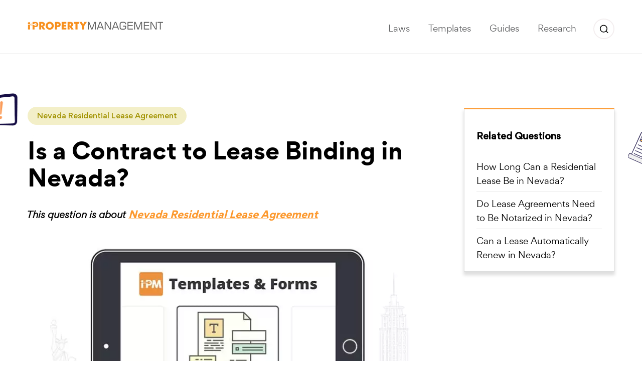

--- FILE ---
content_type: text/html; charset=UTF-8
request_url: https://ipropertymanagement.com/answers/is-a-contract-to-lease-binding-in-nevada
body_size: 52099
content:
<!DOCTYPE html> <html lang="en-US"> <head><script>if(navigator.userAgent.match(/MSIE|Internet Explorer/i)||navigator.userAgent.match(/Trident\/7\..*?rv:11/i)){let e=document.location.href;if(!e.match(/[?&]nonitro/)){if(e.indexOf("?")==-1){if(e.indexOf("#")==-1){document.location.href=e+"?nonitro=1"}else{document.location.href=e.replace("#","?nonitro=1#")}}else{if(e.indexOf("#")==-1){document.location.href=e+"&nonitro=1"}else{document.location.href=e.replace("#","&nonitro=1#")}}}}</script><link rel="preconnect" href="https://www.googletagmanager.com" /><link rel="preconnect" href="https://ipropertymanagement.com" /><meta charset="UTF-8" /><meta http-equiv="content-type" content="text/html" /><meta http-equiv="X-UA-Compatible" content="IE=edge" /><meta name="viewport" content="width=device-width, initial-scale=1" /><meta name='robots' content='index, follow, max-image-preview:large, max-snippet:-1, max-video-preview:-1' /><title>Is a Contract to Lease Binding in Nevada? - iPropertyManagement.com</title><meta property="og:locale" content="en_US" /><meta property="og:type" content="article" /><meta property="og:title" content="Is a Contract to Lease Binding in Nevada?" /><meta property="og:description" content="Yes, a contract to lease is legally binding in Nevada. To be valid, a contract to lease may have to be written, especially for a fixed term over one year. Oral leases may be valid in some cases (especially when both parties later behave as though there’s an enforceable oral lease), but often have strict [&hellip;]" /><meta property="og:url" content="https://ipropertymanagement.com/answers/is-a-contract-to-lease-binding-in-nevada" /><meta property="og:site_name" content="iPropertyManagement.com" /><meta property="article:publisher" content="https://www.facebook.com/ipropertymgmt/" /><meta property="article:modified_time" content="2023-11-20T10:46:23+00:00" /><meta name="twitter:card" content="summary_large_image" /><meta name="twitter:site" content="@ipropertymgmt" /><meta name="twitter:label1" content="Est. reading time" /><meta name="twitter:data1" content="1 minute" /><meta name="theme-color" content="#f58e31" /><meta name="msapplication-navbutton-color" content="#f58e31" /><meta name="apple-mobile-web-app-status-bar-style" content="#f58e31" /><meta name="fo-verify" content="c74e50ba-cd15-4136-8979-b64eb462d4da" /><meta name="google-adsense-account" content="ca-pub-4121150952285329" /><meta name="generator" content="NitroPack" /><script>var NPSH,NitroScrollHelper;NPSH=NitroScrollHelper=function(){let e=null;const o=window.sessionStorage.getItem("nitroScrollPos");function t(){let e=JSON.parse(window.sessionStorage.getItem("nitroScrollPos"))||{};if(typeof e!=="object"){e={}}e[document.URL]=window.scrollY;window.sessionStorage.setItem("nitroScrollPos",JSON.stringify(e))}window.addEventListener("scroll",function(){if(e!==null){clearTimeout(e)}e=setTimeout(t,200)},{passive:true});let r={};r.getScrollPos=()=>{if(!o){return 0}const e=JSON.parse(o);return e[document.URL]||0};r.isScrolled=()=>{return r.getScrollPos()>document.documentElement.clientHeight*.5};return r}();</script><script>(function(){var a=false;var e=document.documentElement.classList;var i=navigator.userAgent.toLowerCase();var n=["android","iphone","ipad"];var r=n.length;var o;var d=null;for(var t=0;t<r;t++){o=n[t];if(i.indexOf(o)>-1)d=o;if(e.contains(o)){a=true;e.remove(o)}}if(a&&d){e.add(d);if(d=="iphone"||d=="ipad"){e.add("ios")}}})();</script><script type="text/worker" id="nitro-web-worker">var preloadRequests=0;var remainingCount={};var baseURI="";self.onmessage=function(e){switch(e.data.cmd){case"RESOURCE_PRELOAD":var o=e.data.requestId;remainingCount[o]=0;e.data.resources.forEach(function(e){preload(e,function(o){return function(){console.log(o+" DONE: "+e);if(--remainingCount[o]==0){self.postMessage({cmd:"RESOURCE_PRELOAD",requestId:o})}}}(o));remainingCount[o]++});break;case"SET_BASEURI":baseURI=e.data.uri;break}};async function preload(e,o){if(typeof URL!=="undefined"&&baseURI){try{var a=new URL(e,baseURI);e=a.href}catch(e){console.log("Worker error: "+e.message)}}console.log("Preloading "+e);try{var n=new Request(e,{mode:"no-cors",redirect:"follow"});await fetch(n);o()}catch(a){console.log(a);var r=new XMLHttpRequest;r.responseType="blob";r.onload=o;r.onerror=o;r.open("GET",e,true);r.send()}}</script><script id="nprl">(()=>{if(window.NPRL!=undefined)return;(function(e){var t=e.prototype;t.after||(t.after=function(){var e,t=arguments,n=t.length,r=0,i=this,o=i.parentNode,a=Node,c=String,u=document;if(o!==null){while(r<n){(e=t[r])instanceof a?(i=i.nextSibling)!==null?o.insertBefore(e,i):o.appendChild(e):o.appendChild(u.createTextNode(c(e)));++r}}})})(Element);var e,t;e=t=function(){var t=false;var r=window.URL||window.webkitURL;var i=true;var o=true;var a=2;var c=null;var u=null;var d=true;var s=window.nitroGtmExcludes!=undefined;var l=s?JSON.parse(atob(window.nitroGtmExcludes)).map(e=>new RegExp(e)):[];var f;var m;var v=null;var p=null;var g=null;var h={touch:["touchmove","touchend"],default:["mousemove","click","keydown","wheel"]};var E=true;var y=[];var w=false;var b=[];var S=0;var N=0;var L=false;var T=0;var R=null;var O=false;var A=false;var C=false;var P=[];var I=[];var M=[];var k=[];var x=false;var _={};var j=new Map;var B="noModule"in HTMLScriptElement.prototype;var q=requestAnimationFrame||mozRequestAnimationFrame||webkitRequestAnimationFrame||msRequestAnimationFrame;const D="gtm.js?id=";function H(e,t){if(!_[e]){_[e]=[]}_[e].push(t)}function U(e,t){if(_[e]){var n=0,r=_[e];for(var n=0;n<r.length;n++){r[n].call(this,t)}}}function Y(){(function(e,t){var r=null;var i=function(e){r(e)};var o=null;var a={};var c=null;var u=null;var d=0;e.addEventListener(t,function(r){if(["load","DOMContentLoaded"].indexOf(t)!=-1){if(u){Q(function(){e.triggerNitroEvent(t)})}c=true}else if(t=="readystatechange"){d++;n.ogReadyState=d==1?"interactive":"complete";if(u&&u>=d){n.documentReadyState=n.ogReadyState;Q(function(){e.triggerNitroEvent(t)})}}});e.addEventListener(t+"Nitro",function(e){if(["load","DOMContentLoaded"].indexOf(t)!=-1){if(!c){e.preventDefault();e.stopImmediatePropagation()}else{}u=true}else if(t=="readystatechange"){u=n.documentReadyState=="interactive"?1:2;if(d<u){e.preventDefault();e.stopImmediatePropagation()}}});switch(t){case"load":o="onload";break;case"readystatechange":o="onreadystatechange";break;case"pageshow":o="onpageshow";break;default:o=null;break}if(o){Object.defineProperty(e,o,{get:function(){return r},set:function(n){if(typeof n!=="function"){r=null;e.removeEventListener(t+"Nitro",i)}else{if(!r){e.addEventListener(t+"Nitro",i)}r=n}}})}Object.defineProperty(e,"addEventListener"+t,{value:function(r){if(r!=t||!n.startedScriptLoading||document.currentScript&&document.currentScript.hasAttribute("nitro-exclude")){}else{arguments[0]+="Nitro"}e.ogAddEventListener.apply(e,arguments);a[arguments[1]]=arguments[0]}});Object.defineProperty(e,"removeEventListener"+t,{value:function(t){var n=a[arguments[1]];arguments[0]=n;e.ogRemoveEventListener.apply(e,arguments)}});Object.defineProperty(e,"triggerNitroEvent"+t,{value:function(t,n){n=n||e;var r=new Event(t+"Nitro",{bubbles:true});r.isNitroPack=true;Object.defineProperty(r,"type",{get:function(){return t},set:function(){}});Object.defineProperty(r,"target",{get:function(){return n},set:function(){}});e.dispatchEvent(r)}});if(typeof e.triggerNitroEvent==="undefined"){(function(){var t=e.addEventListener;var n=e.removeEventListener;Object.defineProperty(e,"ogAddEventListener",{value:t});Object.defineProperty(e,"ogRemoveEventListener",{value:n});Object.defineProperty(e,"addEventListener",{value:function(n){var r="addEventListener"+n;if(typeof e[r]!=="undefined"){e[r].apply(e,arguments)}else{t.apply(e,arguments)}},writable:true});Object.defineProperty(e,"removeEventListener",{value:function(t){var r="removeEventListener"+t;if(typeof e[r]!=="undefined"){e[r].apply(e,arguments)}else{n.apply(e,arguments)}}});Object.defineProperty(e,"triggerNitroEvent",{value:function(t,n){var r="triggerNitroEvent"+t;if(typeof e[r]!=="undefined"){e[r].apply(e,arguments)}}})})()}}).apply(null,arguments)}Y(window,"load");Y(window,"pageshow");Y(window,"DOMContentLoaded");Y(document,"DOMContentLoaded");Y(document,"readystatechange");try{var F=new Worker(r.createObjectURL(new Blob([document.getElementById("nitro-web-worker").textContent],{type:"text/javascript"})))}catch(e){var F=new Worker("data:text/javascript;base64,"+btoa(document.getElementById("nitro-web-worker").textContent))}F.onmessage=function(e){if(e.data.cmd=="RESOURCE_PRELOAD"){U(e.data.requestId,e)}};if(typeof document.baseURI!=="undefined"){F.postMessage({cmd:"SET_BASEURI",uri:document.baseURI})}var G=function(e){if(--S==0){Q(K)}};var W=function(e){e.target.removeEventListener("load",W);e.target.removeEventListener("error",W);e.target.removeEventListener("nitroTimeout",W);if(e.type!="nitroTimeout"){clearTimeout(e.target.nitroTimeout)}if(--N==0&&S==0){Q(J)}};var X=function(e){var t=e.textContent;try{var n=r.createObjectURL(new Blob([t.replace(/^(?:<!--)?(.*?)(?:-->)?$/gm,"$1")],{type:"text/javascript"}))}catch(e){var n="data:text/javascript;base64,"+btoa(t.replace(/^(?:<!--)?(.*?)(?:-->)?$/gm,"$1"))}return n};var K=function(){n.documentReadyState="interactive";document.triggerNitroEvent("readystatechange");document.triggerNitroEvent("DOMContentLoaded");if(window.pageYOffset||window.pageXOffset){window.dispatchEvent(new Event("scroll"))}A=true;Q(function(){if(N==0){Q(J)}Q($)})};var J=function(){if(!A||O)return;O=true;R.disconnect();en();n.documentReadyState="complete";document.triggerNitroEvent("readystatechange");window.triggerNitroEvent("load",document);window.triggerNitroEvent("pageshow",document);if(window.pageYOffset||window.pageXOffset||location.hash){let e=typeof history.scrollRestoration!=="undefined"&&history.scrollRestoration=="auto";if(e&&typeof NPSH!=="undefined"&&NPSH.getScrollPos()>0&&window.pageYOffset>document.documentElement.clientHeight*.5){window.scrollTo(0,NPSH.getScrollPos())}else if(location.hash){try{let e=document.querySelector(location.hash);if(e){e.scrollIntoView()}}catch(e){}}}var e=null;if(a==1){e=eo}else{e=eu}Q(e)};var Q=function(e){setTimeout(e,0)};var V=function(e){if(e.type=="touchend"||e.type=="click"){g=e}};var $=function(){if(d&&g){setTimeout(function(e){return function(){var t=function(e,t,n){var r=new Event(e,{bubbles:true,cancelable:true});if(e=="click"){r.clientX=t;r.clientY=n}else{r.touches=[{clientX:t,clientY:n}]}return r};var n;if(e.type=="touchend"){var r=e.changedTouches[0];n=document.elementFromPoint(r.clientX,r.clientY);n.dispatchEvent(t("touchstart"),r.clientX,r.clientY);n.dispatchEvent(t("touchend"),r.clientX,r.clientY);n.dispatchEvent(t("click"),r.clientX,r.clientY)}else if(e.type=="click"){n=document.elementFromPoint(e.clientX,e.clientY);n.dispatchEvent(t("click"),e.clientX,e.clientY)}}}(g),150);g=null}};var z=function(e){if(e.tagName=="SCRIPT"&&!e.hasAttribute("data-nitro-for-id")&&!e.hasAttribute("nitro-document-write")||e.tagName=="IMG"&&(e.hasAttribute("src")||e.hasAttribute("srcset"))||e.tagName=="IFRAME"&&e.hasAttribute("src")||e.tagName=="LINK"&&e.hasAttribute("href")&&e.hasAttribute("rel")&&e.getAttribute("rel")=="stylesheet"){if(e.tagName==="IFRAME"&&e.src.indexOf("about:blank")>-1){return}var t="";switch(e.tagName){case"LINK":t=e.href;break;case"IMG":if(k.indexOf(e)>-1)return;t=e.srcset||e.src;break;default:t=e.src;break}var n=e.getAttribute("type");if(!t&&e.tagName!=="SCRIPT")return;if((e.tagName=="IMG"||e.tagName=="LINK")&&(t.indexOf("data:")===0||t.indexOf("blob:")===0))return;if(e.tagName=="SCRIPT"&&n&&n!=="text/javascript"&&n!=="application/javascript"){if(n!=="module"||!B)return}if(e.tagName==="SCRIPT"){if(k.indexOf(e)>-1)return;if(e.noModule&&B){return}let t=null;if(document.currentScript){if(document.currentScript.src&&document.currentScript.src.indexOf(D)>-1){t=document.currentScript}if(document.currentScript.hasAttribute("data-nitro-gtm-id")){e.setAttribute("data-nitro-gtm-id",document.currentScript.getAttribute("data-nitro-gtm-id"))}}else if(window.nitroCurrentScript){if(window.nitroCurrentScript.src&&window.nitroCurrentScript.src.indexOf(D)>-1){t=window.nitroCurrentScript}}if(t&&s){let n=false;for(const t of l){n=e.src?t.test(e.src):t.test(e.textContent);if(n){break}}if(!n){e.type="text/googletagmanagerscript";let n=t.hasAttribute("data-nitro-gtm-id")?t.getAttribute("data-nitro-gtm-id"):t.id;if(!j.has(n)){j.set(n,[])}let r=j.get(n);r.push(e);return}}if(!e.src){if(e.textContent.length>0){e.textContent+="\n;if(document.currentScript.nitroTimeout) {clearTimeout(document.currentScript.nitroTimeout);}; setTimeout(function() { this.dispatchEvent(new Event('load')); }.bind(document.currentScript), 0);"}else{return}}else{}k.push(e)}if(!e.hasOwnProperty("nitroTimeout")){N++;e.addEventListener("load",W,true);e.addEventListener("error",W,true);e.addEventListener("nitroTimeout",W,true);e.nitroTimeout=setTimeout(function(){console.log("Resource timed out",e);e.dispatchEvent(new Event("nitroTimeout"))},5e3)}}};var Z=function(e){if(e.hasOwnProperty("nitroTimeout")&&e.nitroTimeout){clearTimeout(e.nitroTimeout);e.nitroTimeout=null;e.dispatchEvent(new Event("nitroTimeout"))}};document.documentElement.addEventListener("load",function(e){if(e.target.tagName=="SCRIPT"||e.target.tagName=="IMG"){k.push(e.target)}},true);document.documentElement.addEventListener("error",function(e){if(e.target.tagName=="SCRIPT"||e.target.tagName=="IMG"){k.push(e.target)}},true);var ee=["appendChild","replaceChild","insertBefore","prepend","append","before","after","replaceWith","insertAdjacentElement"];var et=function(){if(s){window._nitro_setTimeout=window.setTimeout;window.setTimeout=function(e,t,...n){let r=document.currentScript||window.nitroCurrentScript;if(!r||r.src&&r.src.indexOf(D)==-1){return window._nitro_setTimeout.call(window,e,t,...n)}return window._nitro_setTimeout.call(window,function(e,t){return function(...n){window.nitroCurrentScript=e;t(...n)}}(r,e),t,...n)}}ee.forEach(function(e){HTMLElement.prototype["og"+e]=HTMLElement.prototype[e];HTMLElement.prototype[e]=function(...t){if(this.parentNode||this===document.documentElement){switch(e){case"replaceChild":case"insertBefore":t.pop();break;case"insertAdjacentElement":t.shift();break}t.forEach(function(e){if(!e)return;if(e.tagName=="SCRIPT"){z(e)}else{if(e.children&&e.children.length>0){e.querySelectorAll("script").forEach(z)}}})}return this["og"+e].apply(this,arguments)}})};var en=function(){if(s&&typeof window._nitro_setTimeout==="function"){window.setTimeout=window._nitro_setTimeout}ee.forEach(function(e){HTMLElement.prototype[e]=HTMLElement.prototype["og"+e]})};var er=async function(){if(o){ef(f);ef(V);if(v){clearTimeout(v);v=null}}if(T===1){L=true;return}else if(T===0){T=-1}n.startedScriptLoading=true;Object.defineProperty(document,"readyState",{get:function(){return n.documentReadyState},set:function(){}});var e=document.documentElement;var t={attributes:true,attributeFilter:["src"],childList:true,subtree:true};R=new MutationObserver(function(e,t){e.forEach(function(e){if(e.type=="childList"&&e.addedNodes.length>0){e.addedNodes.forEach(function(e){if(!document.documentElement.contains(e)){return}if(e.tagName=="IMG"||e.tagName=="IFRAME"||e.tagName=="LINK"){z(e)}})}if(e.type=="childList"&&e.removedNodes.length>0){e.removedNodes.forEach(function(e){if(e.tagName=="IFRAME"||e.tagName=="LINK"){Z(e)}})}if(e.type=="attributes"){var t=e.target;if(!document.documentElement.contains(t)){return}if(t.tagName=="IFRAME"||t.tagName=="LINK"||t.tagName=="IMG"||t.tagName=="SCRIPT"){z(t)}}})});R.observe(e,t);if(!s){et()}await Promise.all(P);var r=b.shift();var i=null;var a=false;while(r){var c;var u=JSON.parse(atob(r.meta));var d=u.delay;if(r.type=="inline"){var l=document.getElementById(r.id);if(l){l.remove()}else{r=b.shift();continue}c=X(l);if(c===false){r=b.shift();continue}}else{c=r.src}if(!a&&r.type!="inline"&&(typeof u.attributes.async!="undefined"||typeof u.attributes.defer!="undefined")){if(i===null){i=r}else if(i===r){a=true}if(!a){b.push(r);r=b.shift();continue}}var m=document.createElement("script");m.src=c;m.setAttribute("data-nitro-for-id",r.id);for(var p in u.attributes){try{if(u.attributes[p]===false){m.setAttribute(p,"")}else{m.setAttribute(p,u.attributes[p])}}catch(e){console.log("Error while setting script attribute",m,e)}}m.async=false;if(u.canonicalLink!=""&&Object.getOwnPropertyDescriptor(m,"src")?.configurable!==false){(e=>{Object.defineProperty(m,"src",{get:function(){return e.canonicalLink},set:function(){}})})(u)}if(d){setTimeout((function(e,t){var n=document.querySelector("[data-nitro-marker-id='"+t+"']");if(n){n.after(e)}else{document.head.appendChild(e)}}).bind(null,m,r.id),d)}else{m.addEventListener("load",G);m.addEventListener("error",G);if(!m.noModule||!B){S++}var g=document.querySelector("[data-nitro-marker-id='"+r.id+"']");if(g){Q(function(e,t){return function(){e.after(t)}}(g,m))}else{Q(function(e){return function(){document.head.appendChild(e)}}(m))}}r=b.shift()}};var ei=function(){var e=document.getElementById("nitro-deferred-styles");var t=document.createElement("div");t.innerHTML=e.textContent;return t};var eo=async function(e){isPreload=e&&e.type=="NitroPreload";if(!isPreload){T=-1;E=false;if(o){ef(f);ef(V);if(v){clearTimeout(v);v=null}}}if(w===false){var t=ei();let e=t.querySelectorAll('style,link[rel="stylesheet"]');w=e.length;if(w){let e=document.getElementById("nitro-deferred-styles-marker");e.replaceWith.apply(e,t.childNodes)}else if(isPreload){Q(ed)}else{es()}}else if(w===0&&!isPreload){es()}};var ea=function(){var e=ei();var t=e.childNodes;var n;var r=[];for(var i=0;i<t.length;i++){n=t[i];if(n.href){r.push(n.href)}}var o="css-preload";H(o,function(e){eo(new Event("NitroPreload"))});if(r.length){F.postMessage({cmd:"RESOURCE_PRELOAD",resources:r,requestId:o})}else{Q(function(){U(o)})}};var ec=function(){if(T===-1)return;T=1;var e=[];var t,n;for(var r=0;r<b.length;r++){t=b[r];if(t.type!="inline"){if(t.src){n=JSON.parse(atob(t.meta));if(n.delay)continue;if(n.attributes.type&&n.attributes.type=="module"&&!B)continue;e.push(t.src)}}}if(e.length){var i="js-preload";H(i,function(e){T=2;if(L){Q(er)}});F.postMessage({cmd:"RESOURCE_PRELOAD",resources:e,requestId:i})}};var eu=function(){while(I.length){style=I.shift();if(style.hasAttribute("nitropack-onload")){style.setAttribute("onload",style.getAttribute("nitropack-onload"));Q(function(e){return function(){e.dispatchEvent(new Event("load"))}}(style))}}while(M.length){style=M.shift();if(style.hasAttribute("nitropack-onerror")){style.setAttribute("onerror",style.getAttribute("nitropack-onerror"));Q(function(e){return function(){e.dispatchEvent(new Event("error"))}}(style))}}};var ed=function(){if(!x){if(i){Q(function(){var e=document.getElementById("nitro-critical-css");if(e){e.remove()}})}x=true;onStylesLoadEvent=new Event("NitroStylesLoaded");onStylesLoadEvent.isNitroPack=true;window.dispatchEvent(onStylesLoadEvent)}};var es=function(){if(a==2){Q(er)}else{eu()}};var el=function(e){m.forEach(function(t){document.addEventListener(t,e,true)})};var ef=function(e){m.forEach(function(t){document.removeEventListener(t,e,true)})};if(s){et()}return{setAutoRemoveCriticalCss:function(e){i=e},registerScript:function(e,t,n){b.push({type:"remote",src:e,id:t,meta:n})},registerInlineScript:function(e,t){b.push({type:"inline",id:e,meta:t})},registerStyle:function(e,t,n){y.push({href:e,rel:t,media:n})},onLoadStyle:function(e){I.push(e);if(w!==false&&--w==0){Q(ed);if(E){E=false}else{es()}}},onErrorStyle:function(e){M.push(e);if(w!==false&&--w==0){Q(ed);if(E){E=false}else{es()}}},loadJs:function(e,t){if(!e.src){var n=X(e);if(n!==false){e.src=n;e.textContent=""}}if(t){Q(function(e,t){return function(){e.after(t)}}(t,e))}else{Q(function(e){return function(){document.head.appendChild(e)}}(e))}},loadQueuedResources:async function(){window.dispatchEvent(new Event("NitroBootStart"));if(p){clearTimeout(p);p=null}window.removeEventListener("load",e.loadQueuedResources);f=a==1?er:eo;if(!o||g){Q(f)}else{if(navigator.userAgent.indexOf(" Edge/")==-1){ea();H("css-preload",ec)}el(f);if(u){if(c){v=setTimeout(f,c)}}else{}}},fontPreload:function(e){var t="critical-fonts";H(t,function(e){document.getElementById("nitro-critical-fonts").type="text/css"});F.postMessage({cmd:"RESOURCE_PRELOAD",resources:e,requestId:t})},boot:function(){if(t)return;t=true;C=typeof NPSH!=="undefined"&&NPSH.isScrolled();let n=document.prerendering;if(location.hash||C||n){o=false}m=h.default.concat(h.touch);p=setTimeout(e.loadQueuedResources,1500);el(V);if(C){e.loadQueuedResources()}else{window.addEventListener("load",e.loadQueuedResources)}},addPrerequisite:function(e){P.push(e)},getTagManagerNodes:function(e){if(!e)return j;return j.get(e)??[]}}}();var n,r;n=r=function(){var t=document.write;return{documentWrite:function(n,r){if(n&&n.hasAttribute("nitro-exclude")){return t.call(document,r)}var i=null;if(n.documentWriteContainer){i=n.documentWriteContainer}else{i=document.createElement("span");n.documentWriteContainer=i}var o=null;if(n){if(n.hasAttribute("data-nitro-for-id")){o=document.querySelector('template[data-nitro-marker-id="'+n.getAttribute("data-nitro-for-id")+'"]')}else{o=n}}i.innerHTML+=r;i.querySelectorAll("script").forEach(function(e){e.setAttribute("nitro-document-write","")});if(!i.parentNode){if(o){o.parentNode.insertBefore(i,o)}else{document.body.appendChild(i)}}var a=document.createElement("span");a.innerHTML=r;var c=a.querySelectorAll("script");if(c.length){c.forEach(function(t){var n=t.getAttributeNames();var r=document.createElement("script");n.forEach(function(e){r.setAttribute(e,t.getAttribute(e))});r.async=false;if(!t.src&&t.textContent){r.textContent=t.textContent}e.loadJs(r,o)})}},TrustLogo:function(e,t){var n=document.getElementById(e);var r=document.createElement("img");r.src=t;n.parentNode.insertBefore(r,n)},documentReadyState:"loading",ogReadyState:document.readyState,startedScriptLoading:false,loadScriptDelayed:function(e,t){setTimeout(function(){var t=document.createElement("script");t.src=e;document.head.appendChild(t)},t)}}}();document.write=function(e){n.documentWrite(document.currentScript,e)};document.writeln=function(e){n.documentWrite(document.currentScript,e+"\n")};window.NPRL=e;window.NitroResourceLoader=t;window.NPh=n;window.NitroPackHelper=r})();</script><template id="nitro-deferred-styles-marker"></template><style id="nitro-fonts">@font-face{font-display:swap;font-family:CircularStd-Book;font-style:normal;font-weight:400;src:url("https://ipropertymanagement.com/nitropack_static/AmTwXNlZnYNlaiSBzcNYiHuCvExLgIHM/assets/static/source/rev-4fae922/ipropertymanagement.com/wp-content/themes/ipropertymanagement/assets/fonts/CircularStd-Book.eot");src:url("https://ipropertymanagement.com/nitropack_static/AmTwXNlZnYNlaiSBzcNYiHuCvExLgIHM/assets/static/source/rev-4fae922/ipropertymanagement.com/wp-content/themes/ipropertymanagement/assets/fonts/CircularStd-Book.ttf") format("truetype")}@font-face{font-display:swap;font-family:Gordita-Medium;font-style:normal;font-weight:400;src:url("https://ipropertymanagement.com/nitropack_static/AmTwXNlZnYNlaiSBzcNYiHuCvExLgIHM/assets/static/source/rev-4fae922/ipropertymanagement.com/wp-content/themes/ipropertymanagement/assets/fonts/Gordita-Medium.eot");src:url("https://ipropertymanagement.com/nitropack_static/AmTwXNlZnYNlaiSBzcNYiHuCvExLgIHM/assets/static/source/rev-4fae922/ipropertymanagement.com/wp-content/themes/ipropertymanagement/assets/fonts/Gordita-Medium.ttf") format("truetype")}@font-face{font-display:swap;font-family:Gordita-Regular;font-style:normal;font-weight:400;src:url("https://ipropertymanagement.com/nitropack_static/AmTwXNlZnYNlaiSBzcNYiHuCvExLgIHM/assets/static/source/rev-4fae922/ipropertymanagement.com/wp-content/themes/ipropertymanagement/assets/fonts/Gordita-Regular.eot");src:url("https://ipropertymanagement.com/nitropack_static/AmTwXNlZnYNlaiSBzcNYiHuCvExLgIHM/assets/static/source/rev-4fae922/ipropertymanagement.com/wp-content/themes/ipropertymanagement/assets/fonts/Gordita-Regular.ttf") format("truetype")}@font-face{font-display:swap;font-family:Gordita-Regular-Italic;font-style:normal;font-weight:400;src:url("https://ipropertymanagement.com/nitropack_static/AmTwXNlZnYNlaiSBzcNYiHuCvExLgIHM/assets/static/source/rev-4fae922/ipropertymanagement.com/wp-content/themes/ipropertymanagement/assets/fonts/Gordita-Regular-Italic.eot");src:url("https://ipropertymanagement.com/nitropack_static/AmTwXNlZnYNlaiSBzcNYiHuCvExLgIHM/assets/static/source/rev-4fae922/ipropertymanagement.com/wp-content/themes/ipropertymanagement/assets/fonts/Gordita-Regular-Italic.ttf") format("truetype")}@font-face{font-display:swap;font-family:Gordita-Bold;font-style:normal;font-weight:400;src:url("https://ipropertymanagement.com/nitropack_static/AmTwXNlZnYNlaiSBzcNYiHuCvExLgIHM/assets/static/source/rev-4fae922/ipropertymanagement.com/wp-content/themes/ipropertymanagement/assets/fonts/Gordita-Bold.eot");src:url("https://ipropertymanagement.com/nitropack_static/AmTwXNlZnYNlaiSBzcNYiHuCvExLgIHM/assets/static/source/rev-4fae922/ipropertymanagement.com/wp-content/themes/ipropertymanagement/assets/fonts/Gordita-Bold.ttf") format("truetype")}</style><style type="text/css" id="nitro-critical-css">.gb-block-pricing-table:nth-child(1){-ms-grid-row:1;-ms-grid-column:1;grid-area:col1}.gb-block-pricing-table:nth-child(2){-ms-grid-row:1;-ms-grid-column:2;grid-area:col2}.gb-block-pricing-table:nth-child(3){-ms-grid-row:1;-ms-grid-column:3;grid-area:col3}.gb-block-pricing-table:nth-child(4){-ms-grid-row:1;-ms-grid-column:4;grid-area:col4}.gb-block-layout-column:nth-child(1){-ms-grid-row:1;-ms-grid-column:1;grid-area:col1}.gb-block-layout-column:nth-child(1){-ms-grid-row:1;-ms-grid-column:1;grid-area:col1}.gb-block-layout-column:nth-child(2){-ms-grid-row:1;-ms-grid-column:2;grid-area:col2}.gb-block-layout-column:nth-child(3){-ms-grid-row:1;-ms-grid-column:3;grid-area:col3}.gb-block-layout-column:nth-child(4){-ms-grid-row:1;-ms-grid-column:4;grid-area:col4}.gb-block-layout-column:nth-child(5){-ms-grid-row:1;-ms-grid-column:5;grid-area:col5}.gb-block-layout-column:nth-child(6){-ms-grid-row:1;-ms-grid-column:6;grid-area:col6}@media only screen and (max-width:600px){.gpb-grid-mobile-reorder .gb-is-responsive-column .gb-block-layout-column:nth-of-type(1){grid-area:col2}.gpb-grid-mobile-reorder .gb-is-responsive-column .gb-block-layout-column:nth-of-type(2){grid-area:col1}}html{-moz-osx-font-smoothing:grayscale;-webkit-font-smoothing:antialiased;font-smoothing:antialiased;font-weight:400}@-moz-document url-prefix(){body{font-weight:lighter !important}}article,header,main,nav{display:block}template{display:none}a{background-color:transparent}strong{font-weight:700}h1{font-size:2em;margin:.67em 0}img{border:0}button,input{color:inherit;margin:0}button{overflow:visible}button{text-transform:none}button{-webkit-appearance:button}button::-moz-focus-inner,input::-moz-focus-inner{border:0;padding:0}input{line-height:normal}*,:after,:before{box-sizing:border-box}html{font-size:10px}body{background-color:#fff;color:#2c2d2f;font-family:Gordita-Regular,Arial,sans-serif;font-size:14px;line-height:1.42857143;overflow-x:hidden}body,html{height:100%;margin:0;padding:0;width:100%}button,input{font-family:inherit;font-size:inherit;line-height:inherit}a{color:#337ab7;text-decoration:none}img{vertical-align:middle}h1,h2,h4{color:inherit;font-family:Gordita-Bold,Arial Black,sans-serif;line-height:120%;margin-bottom:25px}h1,h2{margin-top:20px}h1{font-size:36px}h2{font-size:30px}h4{font-size:18px}p{font-family:Gordita-Regular,Arial,sans-serif;font-size:17.65px;line-height:194%;margin:0 0 33px}ul{font-family:Gordita-Regular,Arial,sans-serif;margin-bottom:10px;margin-top:0}ul ul{margin-bottom:0}.container{margin-left:auto;margin-right:auto;padding-left:15px;padding-right:15px}.container:after,.container:before,.navbar-header:after,.navbar-header:before,.navbar:after,.navbar:before{content:" ";display:table}.container:after,.navbar-header:after,.navbar:after{clear:both}.icon{display:inline-block;vertical-align:middle}.container{max-width:1230px;padding-left:30px;padding-right:30px;width:100%}@media only screen and (max-width:768px){.container{padding-left:15px;padding-right:15px}}.mainwrap{overflow-x:hidden}.btn{background-image:none;border:1px solid transparent;border-radius:4px;display:inline-block;font-size:14px;line-height:1.42857143;margin-bottom:0;padding:6px 12px;text-align:center;touch-action:manipulation;vertical-align:middle;white-space:nowrap}.btn{border-radius:6px;font-family:Gordita-Regular,Arial,sans-serif;font-size:1.3em;font-weight:400;line-height:100%;padding:16px 56px;white-space:normal}.btn-primary{background:#00aef0;color:#fff}.btn.nitro-lazy{background-image:none !important}.form-control{background-color:#fff;background-image:none;border:1px solid #ccc;border-radius:4px;box-shadow:inset 0 1px 1px rgba(0,0,0,.075);color:#555;display:block;font-size:14px;height:34px;line-height:1.42857143;padding:6px 12px;width:100%}.form-control::-moz-placeholder{color:#999;opacity:1}.form-control:-ms-input-placeholder{color:#999}.form-control::-webkit-input-placeholder{color:#999}.dropdown{position:relative}.dropdown-menu{-webkit-background-clip:padding-box;background-clip:padding-box;background-color:#fff;border:1px solid #ccc;border:1px solid rgba(0,0,0,.15);border-radius:4px;box-shadow:0 6px 12px rgba(0,0,0,.175);display:none;float:left;font-size:14px;left:0;list-style:none;margin:2px 0 0;min-width:160px;padding:5px 0;position:absolute;text-align:left;top:100%;z-index:1000}:root{--mm-line-height:20px;--mm-listitem-size:44px;--mm-navbar-size:44px;--mm-offset-top:0;--mm-offset-right:0;--mm-offset-bottom:0;--mm-offset-left:0;--mm-color-border:rgba(0,0,0,.1);--mm-color-button:rgba(0,0,0,.3);--mm-color-text:rgba(0,0,0,.75);--mm-color-text-dimmed:rgba(0,0,0,.3);--mm-color-background:#f3f3f3;--mm-color-background-highlight:rgba(0,0,0,.05);--mm-color-background-emphasis:hsla(0,0%,100%,.4);--mm-shadow:0 0 10px rgba(0,0,0,.3)}:root{--mm-iconbar-size:50px}:root{--mm-iconpanel-size:50px}:root{--mm-sidebar-collapsed-size:50px;--mm-sidebar-expanded-size:440px}.hamburger{background-color:transparent;border:0;color:inherit;display:inline-block;height:42px;margin:0;overflow:visible;padding:11px;text-transform:none;width:45px}.hamburger-box{display:inline-block;height:100%;position:relative;width:100%}.hamburger-inner{display:block;margin-top:-2px;top:50%}.hamburger-inner:before{top:-10px}.hamburger-inner:after{bottom:-10px}.hamburger-inner,.hamburger-inner:after,.hamburger-inner:before{background-color:#616264;height:2px;position:absolute;width:100%}.hamburger-inner:after,.hamburger-inner:before{content:"";display:block}.hamburger--slider .hamburger-inner{top:2px}.hamburger--slider .hamburger-inner:before{top:8px}.hamburger--slider .hamburger-inner:after{top:17px}.navbar .hamburger{background:#fff;display:none;left:20px;position:absolute;top:9px;z-index:10001}@media only screen and (max-width:990px){.navbar .hamburger{display:block;top:0}}@media only screen and (max-width:480px){.navbar .hamburger{left:12px}}@media only screen and (max-width:990px){.navbar .navbar-holder{align-items:flex-start;background:#e5e9e7;background:hsla(150,8%,91%,.95);display:flex;height:100%;left:100%;min-width:100%;overflow-x:hidden;position:fixed;top:0;z-index:10000}}.navbar .navbar-header{margin:0;padding:0}@media only screen and (max-width:990px){.navbar .navbar-header{align-items:center;display:flex;float:none;justify-content:center;margin:0 !important;text-align:center;width:100%}}.navbar .navbar-brand{margin:0 !important;padding:0}@media only screen and (max-width:990px){.navbar .navbar-brand{margin:0 auto !important;max-width:100%}}@media only screen and (max-width:480px){.navbar .navbar-brand{max-width:65%}}.navbar .navbar-brand img{color:#fc982d;font-family:Arial,sans-serif;font-size:23px;height:17px;margin:23px 0;max-width:100%;width:270px}@media only screen and (max-width:990px){.navbar .navbar-brand img{height:auto;margin:23px auto !important;width:230px}}.navbar .container{position:relative}.navbar ul.menu{float:right;list-style-type:none;margin:0 !important;padding:0}@media only screen and (max-width:990px){.navbar ul.menu{display:block;float:none;margin:0 !important;padding:25px 15px;width:100%}}.navbar ul.menu li{float:left}@media only screen and (max-width:990px){.navbar ul.menu li{display:block;float:none}}.navbar ul.menu li>a{border-top:3px solid transparent}.navbar ul.menu li a{color:#616264;display:block;float:left;font-family:Gordita-Regular,Arial,sans-serif;font-size:1.2em;font-weight:400;margin-left:35px;padding:22px 1px 18px;position:relative}@media only screen and (max-width:1200px){.navbar ul.menu li a{margin-left:20px}}@media only screen and (max-width:990px){.navbar ul.menu li a{display:block;float:none;margin-left:0;padding:15px 10px;text-align:right}}.navbar ul.menu li:first-child a{margin-left:0}.navbar ul.menu li.dropdown{position:static}.navbar ul.menu li.dropdown:first-child{position:relative}.navbar ul.menu li.dropdown:first-child .dropdown-menu{right:-280px}.navbar ul.menu li.dropdown:nth-child(2){position:relative}.navbar ul.menu li.dropdown:nth-child(2) .dropdown-menu{left:auto;right:-110px}.navbar ul.menu li.dropdown .dropdown-menu{border:1px solid #ebebeb;border-radius:0;box-shadow:0 2px 15px -5px rgba(0,0,0,.3);left:auto;margin:0;padding:0;right:0}.navbar .yspl_win_wrap{border-right:1px solid #ebebeb;flex:1;margin:27px 0 30px;max-width:100%;padding:0 29px;width:300px}@media only screen and (max-width:990px){.navbar .yspl_win_wrap{border-bottom:1px solid #ebebeb;padding-bottom:30px;width:100%}}.navbar .yspl_win_wrap:last-child{border-right:none}@media only screen and (max-width:990px){.navbar .yspl_win_wrap:last-child{border-bottom:none;padding-bottom:0}}.navbar .yspl_win_wrap .yspl_win_title{color:#2c2d2f;display:block;font-family:Gordita-Bold,Arial Black,sans-serif;font-size:17px;line-height:100%;margin-bottom:19px;margin-top:8px}@media only screen and (max-width:990px){.navbar .yspl_win_wrap .yspl_win_title{text-align:right}}.navbar .yspl_win_wrap ul.menu{display:block;float:none;list-style-type:none;margin:0;padding:0}.navbar .yspl_win_wrap ul.menu li{float:none;margin-bottom:10px}.navbar .yspl_win_wrap ul.menu li:last-child{margin-bottom:0}.navbar .yspl_win_wrap ul.menu li a{color:#616264;display:block;float:none;font-family:Gordita-Regular;font-size:15px;line-height:160%;margin:0;padding:0}.navbar ul.menu li#menu-item-6149 .dropdown-menu{margin:0;max-width:100%;padding:27px 30px;right:200px;width:300px}.navbar ul.menu li#menu-item-6149 .dropdown-menu a{clear:both;color:#616264;display:block;float:none;font-family:Gordita-Regular;font-size:15px;line-height:160%;margin:0 0 10px;padding:0;width:100%}.navbar ul.menu li#menu-item-6149 .dropdown-menu a:last-child{margin-bottom:0}.responsive-mobile-menu{background:#f3f3f3;display:none;padding:30px 15px}@media only screen and (max-width:990px){.responsive-mobile-menu{display:block}}.responsive-mobile-menu ul.menu{list-style-type:none;margin:0}.responsive-mobile-menu ul.menu li{position:relative}.responsive-mobile-menu ul.menu li a,.responsive-mobile-menu ul.menu li span{color:#616264;font-family:Gordita-Regular,Arial,sans-serif;font-size:15px}.responsive-mobile-menu ul.menu li ul{list-style-type:none;margin:0;padding:0}.responsive-mobile-menu ul.menu li ul li{margin:0;padding:0}.responsive-mobile-menu ul.menu li ul li a{font-size:15px}.navbar{border:1px solid transparent;margin-bottom:20px;min-height:50px;position:relative}.container>.navbar-header{margin-left:-15px;margin-right:-15px}@media (min-width:768px){.container>.navbar-header{margin-left:0;margin-right:0}}.navbar-brand{float:left;font-size:18px;height:50px;line-height:20px;padding:15px}@media (min-width:768px){.navbar>.container .navbar-brand{margin-left:-15px}}.navbar-default{background-color:#f8f8f8;border-color:#e7e7e7}.navbar-default .navbar-brand{color:#777}body .mainwrap{padding-top:104px}@media only screen and (max-width:990px){body .mainwrap{padding-top:80px}}@media only screen and (max-width:630px){body .mainwrap{padding-top:0}}body .navbar{top:0}#scroll_progress_bar{background:#fc982d;height:3px;left:0;position:fixed;top:0;width:0;z-index:9999999}.navbar{background:#fff;border:none;border-bottom:1px solid #f2f2f2;border-radius:0;box-shadow:none;height:auto;padding:20px 0;position:fixed;top:0;width:100%;z-index:1042}@media only screen and (max-width:990px){.navbar{padding-bottom:9px}}@media only screen and (max-width:630px){.navbar{margin:0;position:relative}}.navbar .navbar-header{float:left}@media only screen and (max-width:990px){.navbar .navbar-header{float:none}.navbar .navbar-header .navbar-brand{align-items:flex-end;display:flex;justify-content:center}}.navbar .container{max-width:1230px;padding-left:30px;padding-right:30px}@media only screen and (max-width:990px){.navbar .container{padding-left:30px;padding-right:30px}}@media only screen and (max-width:768px){.navbar .container{padding-left:10px;padding-right:10px}}.navbar-holder{align-items:center;display:flex;justify-content:flex-end}.navbar-holder .search-link{align-items:center;border:2px solid #f3eeef;border-radius:100%;display:flex;justify-content:center;margin-left:33px;padding:9px;position:relative;top:4px}.navbar-holder .search-link .icon{background-image:url("https://ipropertymanagement.com/nitropack_static/AmTwXNlZnYNlaiSBzcNYiHuCvExLgIHM/assets/images/optimized/rev-f15f132/ipropertymanagement.com/wp-content/themes/ipropertymanagement/assets/img/sprite_common.png");background-position:0 -113px;height:19px;width:20px}.navbar-holder .search-link .icon.nitro-lazy{background-image:none !important}@media only screen and (max-width:1200px){.navbar-holder .search-link{margin-left:10px}}@media only screen and (max-width:990px){.navbar-holder .search-link{display:none}}.search-link-responsive{border-bottom:2px solid transparent;display:none;padding:10px;position:absolute;right:21px;top:8px}.search-link-responsive .icon{background-image:url("https://ipropertymanagement.com/nitropack_static/AmTwXNlZnYNlaiSBzcNYiHuCvExLgIHM/assets/images/optimized/rev-f15f132/ipropertymanagement.com/wp-content/themes/ipropertymanagement/assets/img/sprite_common.png");background-position:0 -113px;height:19px;width:20px}.search-link-responsive .icon.nitro-lazy{background-image:none !important}@media only screen and (max-width:990px){.search-link-responsive{align-items:center;border:2px solid #f3eeef;border-radius:100%;display:flex;justify-content:center;overflow:hidden;top:-2px}}@media only screen and (max-width:630px){.search-link-responsive{height:32px;padding:0;right:25px;top:3px;width:32px}.search-link-responsive .icon{transform:scale(.9)}}.navbar-search{height:0;left:0;opacity:0;overflow:hidden;position:fixed;right:0;top:0;z-index:1041}.navbar-search__form{align-items:center;background:#fff;border-bottom:2px solid #fc982d;display:flex;justify-content:space-between;padding:6px 16px}.navbar-search__form input.form-control{border:none;box-shadow:none;color:#2c2d2f;font-family:Gordita-Regular,Arial,sans-serif;font-size:18px;height:auto;padding:10px 2px}.navbar-search__form .btn-submit{background:none;padding:11px 13px}.navbar-search__form .btn-submit .icon{background-image:url("https://ipropertymanagement.com/nitropack_static/AmTwXNlZnYNlaiSBzcNYiHuCvExLgIHM/assets/images/optimized/rev-f15f132/ipropertymanagement.com/wp-content/themes/ipropertymanagement/assets/img/sprite_common.png");background-position:-149px 0;height:20px;width:19px}.navbar-search__form .btn-submit .icon.nitro-lazy{background-image:none !important}.navbar-search__results{position:relative}html body .entry-content{color:#000}html body .entry-content img{border:none;height:auto;max-width:100%;vertical-align:middle}html body .entry-content a,html body .entry-content p{color:inherit;font-family:Gordita-Regular,Arial,sans-serif}html body .entry-content p a{font-family:Gordita-Medium,Arial,sans-serif}html body .entry-content p{color:#000;font-size:17.65px;line-height:194%;margin-bottom:33px}html body .entry-content p:last-child{margin-bottom:15px}html body .entry-content p a{font-weight:700;text-decoration:none}@media only screen and (max-width:768px){html body .entry-content p{line-height:175%;margin-bottom:23px}}@media only screen and (max-width:570px){html body .entry-content p{line-height:175%}}@media only screen and (max-width:480px){html body .entry-content p{line-height:200%;margin-bottom:33px}}html body .entry-content a{color:#fc982d;text-decoration:none}html body .entry-content a.link-external{color:#fc982c;font-family:Gordita-Medium,Arial-Black,sans-serif;font-size:inherit;position:relative;text-decoration:underline}html body .entry-content a.link-external:after{background-image:url("https://ipropertymanagement.com/nitropack_static/AmTwXNlZnYNlaiSBzcNYiHuCvExLgIHM/assets/images/optimized/rev-f15f132/ipropertymanagement.com/wp-content/themes/ipropertymanagement/assets/img/sprite_pages.png");background-position:-295px -99px;content:"";display:inline-block;height:18px;margin-left:7px;position:relative;top:-2px;vertical-align:middle;width:18px}html body .entry-content .alert-modified{border-left:2px solid transparent;font-family:Gordita-Regular,Arial,sans-serif;font-size:17.6px;height:auto;line-height:179%;margin-bottom:28px;padding:16px 28px 16px 68px;position:relative;width:100%}@media only screen and (max-width:630px){html body .entry-content .alert-modified{margin-left:-15px;margin-right:-15px;min-width:100%;width:auto}}html body .entry-content .alert-modified:before{content:"";left:27px;margin-top:-14px;position:absolute;top:50%}html body .entry-content .alert-modified strong{font-family:Gordita-Bold,Arial-Black,sans-serif;font-size:19.6px;font-weight:400}html body .entry-content .alert-modified a{text-decoration:underline}html body .entry-content .alert-modified a.link-external{color:inherit}html body .entry-content .alert-modified-info{background:#fff;border:solid #000;border-radius:6px;border-width:2px 2px 5px;margin:46px auto 30px;padding:22px 20px;position:relative}html body .entry-content .alert-modified-info strong{align-items:center;background:#fff;color:#000;display:flex;font-family:Gordita-Medium,Arial,sans-serif;font-size:18px;left:20px;line-height:170%;padding:0 9px;position:absolute;text-transform:capitalize;top:-16px;vertical-align:middle}html body .entry-content .alert-modified-info strong:before{background-image:url("https://ipropertymanagement.com/nitropack_static/AmTwXNlZnYNlaiSBzcNYiHuCvExLgIHM/assets/images/optimized/rev-f15f132/ipropertymanagement.com/wp-content/themes/ipropertymanagement/assets/img/sprite_pages.png");background-position:-158px -189px;content:"";display:inline-block;height:21px;margin-right:5px;vertical-align:middle;width:23px}html body .entry-content .alert-modified-info:before{display:none}html body .entry-content .alert-modified-info a.link-external{color:#fc982d;text-decoration:underline}html body .entry-content .tmpl-feature-box__title{grid-area:1/1/2/2}html body .entry-content .tmpl-feature-box__buttons{grid-area:2/1/3/2}html body .entry-content .tmpl-feature-box__image{grid-area:1/2/3/3;text-align:left}.bc-new{margin-bottom:24px}.bc-new .btn{background:#f3efc8;border-radius:30px;color:#a19200;font-family:Gordita-Medium,Arial,sans-serif;font-size:14.5px;line-height:100%;padding:12px 18px 8px}.page.answers{background:url("https://ipropertymanagement.com/nitropack_static/AmTwXNlZnYNlaiSBzcNYiHuCvExLgIHM/assets/images/optimized/rev-f15f132/ipropertymanagement.com/wp-content/themes/ipropertymanagement/assets/img/answers/answers-bg-left.png") no-repeat 0 42px,url("https://ipropertymanagement.com/nitropack_static/AmTwXNlZnYNlaiSBzcNYiHuCvExLgIHM/assets/images/optimized/rev-f15f132/ipropertymanagement.com/wp-content/themes/ipropertymanagement/assets/img/answers/answers-bg-right.png") no-repeat 100% 45px;display:block;padding-bottom:137px;padding-top:109px;position:relative}.page.answers.nitro-lazy{background:none !important}@media only screen and (max-width:1800px){.page.answers{background-position:-30px 42px,102% 45px}}@media only screen and (max-width:1750px){.page.answers{background-position:-60px 42px,105% 45px}}@media only screen and (max-width:1700px){.page.answers{background-position:-7% 42px,107% 45px}}@media only screen and (max-width:1660px){.page.answers{background-position:-10% 42px,109% 45px}}@media only screen and (max-width:1680px){.page.answers{background-position:-13% 42px,112% 45px}}@media only screen and (max-width:1530px){.page.answers{background-position:-16% 42px,115% 45px}}@media only screen and (max-width:1470px){.page.answers{background-position:-18% 42px,118% 45px}}@media only screen and (max-width:1440px){.page.answers{background-position:-22% 42px,122% 45px}}@media only screen and (max-width:1380px){.page.answers{background-position:-25% 42px,125% 45px}}@media only screen and (max-width:1340px){.page.answers{background-position:-30% 42px,128% 45px}}@media only screen and (max-width:1280px){.page.answers{background-position:-32% 42px,130% 45px}}@media only screen and (max-width:1230px){.page.answers{background-position:-36% 42px,133% 45px}}@media only screen and (max-width:1150px){.page.answers{background-position:-40% 42px,136% 45px}}@media only screen and (max-width:1080px){.page.answers{background-position:-45% 42px,139% 45px}}@media only screen and (max-width:990px){.page.answers{background-position:-48% 42px,142% 45px;background:none;padding-bottom:75px}}@media only screen and (max-width:768px){.page.answers{padding-bottom:35px}}@media only screen and (max-width:570px){.page.answers{padding-bottom:61px;padding-top:37px}}.page.answers .container{max-width:1230px;position:relative}@media only screen and (max-width:570px){.page.answers .container{padding-left:15px;padding-right:15px;position:static}}.answers__grid{display:flex;justify-content:space-between}@media only screen and (max-width:570px){.answers__grid{display:block}}.answers__left{width:68.2%}@media only screen and (max-width:990px){.answers__left{width:62%}}@media only screen and (max-width:768px){.answers__left{width:65%}}@media only screen and (max-width:570px){.answers__left{width:100%}}.answers__right{padding-top:3px;width:25.6%}@media only screen and (max-width:990px){.answers__right{width:31%}}@media only screen and (max-width:768px){.answers__right{width:30.5%}}@media only screen and (max-width:570px){.answers__right{padding:6px 0 0;width:100%}}@media only screen and (max-width:480px){.answers__right{padding-top:16px}}.answers__title{color:#000;font-family:Gordita-Bold,Arial Black,sans-serif;font-size:45px;line-height:120%;margin:0 0 36px;padding:0;text-align:left}@media only screen and (max-width:570px){.answers__title{font-size:35px}}.answers__subtitle{color:#000;font-family:Gordita-Regular,Arial,sans-serif;font-size:17.6px;line-height:120%;margin:0 0 31px -2px;padding:0}.answers__subtitle.italic{font-family:Gordita-Regular-Italic,Arial,sans-serif !important;font-style:italic}@media only screen and (max-width:768px){.answers__subtitle{margin:0 0 26px -2px}}@media only screen and (max-width:570px){.answers__subtitle{margin:0 0 22px;text-align:center}}@media only screen and (max-width:480px){.answers__subtitle{line-height:154%;margin-bottom:15px}}.answers__subtitle a{color:#fc982d;font-family:Gordita-Bold,Arial,sans-serif;font-size:19.6px;text-decoration:underline}@media only screen and (max-width:480px){.answers__subtitle a{display:block}}.answers__content .entry-content{color:#000}.answers__content .entry-content .img-featured{background:#e9e9e9;color:#000;display:block;font-size:18px;margin-bottom:30px;margin-top:10px;width:100%}.answers__content .entry-content p{margin-bottom:15px}@media only screen and (max-width:570px){.answers__content .entry-content p{font-size:17px;line-height:181%;margin-bottom:15px}}.answers__related{background:#fff;border:1px solid #dddede;border-top:2px solid #fc982d;box-shadow:0 6px 6px 1px rgba(0,0,0,.13);padding:21px 24px 11px}@media only screen and (max-width:768px){.answers__related{padding:20px 19px 8px}}.answers__related h4{color:#000;font-family:Gordita-Medium,Arial,sans-serif;font-size:18px;line-height:120%;padding:0;text-transform:capitalize}.answers__related-list{list-style-type:none;margin:0;padding:0}.answers__related-list li{margin:0;padding:0}.answers__related-list li a{border-bottom:1px solid #e8e8e8;color:#000;display:block;font-family:Gordita-Regular,Arial,sans-serif;font-size:17px;line-height:170%;margin:0;padding:9px 0 8px;text-decoration:none}@media only screen and (max-width:570px){.answers__related-list li a{padding:9px 0}}.answers__related-list li:last-child a{border:none}:where(section h1),:where(article h1),:where(nav h1),:where(aside h1){font-size:2em}</style>         <link rel="canonical" href="https://ipropertymanagement.com/answers/is-a-contract-to-lease-binding-in-nevada" />                <link rel="shortcut icon" type="image/vnd.microsoft.icon" href="https://ipropertymanagement.com/favicon.png" /> <link rel="icon" type="image/png" href="https://ipropertymanagement.com/favicon.png" /> <link rel="manifest" href="https://ipropertymanagement.com/manifest.json" />      <template data-nitro-marker-id="9fdd23cb320dfe49d4f74b10ed128d2a-1"></template> <template data-nitro-marker-id="697151ebad4687179d6c3977d78e55e9-1"></template>  <template data-nitro-marker-id="6f383906667a825e4db312b195170f95-1"></template>   <template data-nitro-marker-id="62f6332f9b815c4358a2b47e9dd96809-1"></template>  <script nitro-exclude>window.IS_NITROPACK=!0;window.NITROPACK_STATE='FRESH';</script><style>.nitro-cover{visibility:hidden!important;}</style><script nitro-exclude>window.nitro_lazySizesConfig=window.nitro_lazySizesConfig||{};window.nitro_lazySizesConfig.lazyClass="nitro-lazy";nitro_lazySizesConfig.srcAttr="nitro-lazy-src";nitro_lazySizesConfig.srcsetAttr="nitro-lazy-srcset";nitro_lazySizesConfig.expand=10;nitro_lazySizesConfig.expFactor=1;nitro_lazySizesConfig.hFac=1;nitro_lazySizesConfig.loadMode=1;nitro_lazySizesConfig.ricTimeout=50;nitro_lazySizesConfig.loadHidden=true;(function(){let t=null;let e=false;let a=false;let i=window.scrollY;let r=Date.now();function n(){window.removeEventListener("scroll",n);window.nitro_lazySizesConfig.expand=300}function o(t){let e=t.timeStamp-r;let a=Math.abs(i-window.scrollY)/e;let n=Math.max(a*200,300);r=t.timeStamp;i=window.scrollY;window.nitro_lazySizesConfig.expand=n}window.addEventListener("scroll",o,{passive:true});window.addEventListener("NitroStylesLoaded",function(){e=true});window.addEventListener("load",function(){a=true});document.addEventListener("lazybeforeunveil",function(t){let e=false;let a=t.target.getAttribute("nitro-lazy-mask");if(a){let i="url("+a+")";t.target.style.maskImage=i;t.target.style.webkitMaskImage=i;e=true}let i=t.target.getAttribute("nitro-lazy-bg");if(i){let a=t.target.style.backgroundImage.replace("[data-uri]",i.replace(/\(/g,"%28").replace(/\)/g,"%29"));if(a===t.target.style.backgroundImage){a="url("+i.replace(/\(/g,"%28").replace(/\)/g,"%29")+")"}t.target.style.backgroundImage=a;e=true}if(t.target.tagName=="VIDEO"){if(t.target.hasAttribute("nitro-lazy-poster")){t.target.setAttribute("poster",t.target.getAttribute("nitro-lazy-poster"))}else if(!t.target.hasAttribute("poster")){t.target.setAttribute("preload","metadata")}e=true}let r=t.target.getAttribute("data-nitro-fragment-id");if(r){if(!window.loadNitroFragment(r,"lazy")){t.preventDefault();return false}}if(t.target.classList.contains("av-animated-generic")){t.target.classList.add("avia_start_animation","avia_start_delayed_animation");e=true}if(!e){let e=t.target.tagName.toLowerCase();if(e!=="img"&&e!=="iframe"){t.target.querySelectorAll("img[nitro-lazy-src],img[nitro-lazy-srcset]").forEach(function(t){t.classList.add("nitro-lazy")})}}})})();</script><script id="nitro-lazyloader">(function(e,t){if(typeof module=="object"&&module.exports){module.exports=lazySizes}else{e.lazySizes=t(e,e.document,Date)}})(window,function e(e,t,r){"use strict";if(!e.IntersectionObserver||!t.getElementsByClassName||!e.MutationObserver){return}var i,n;var a=t.documentElement;var s=e.HTMLPictureElement;var o="addEventListener";var l="getAttribute";var c=e[o].bind(e);var u=e.setTimeout;var f=e.requestAnimationFrame||u;var d=e.requestIdleCallback||u;var v=/^picture$/i;var m=["load","error","lazyincluded","_lazyloaded"];var g=Array.prototype.forEach;var p=function(e,t){return e.classList.contains(t)};var z=function(e,t){e.classList.add(t)};var h=function(e,t){e.classList.remove(t)};var y=function(e,t,r){var i=r?o:"removeEventListener";if(r){y(e,t)}m.forEach(function(r){e[i](r,t)})};var b=function(e,r,n,a,s){var o=t.createEvent("CustomEvent");if(!n){n={}}n.instance=i;o.initCustomEvent(r,!a,!s,n);e.dispatchEvent(o);return o};var C=function(t,r){var i;if(!s&&(i=e.picturefill||n.pf)){i({reevaluate:true,elements:[t]})}else if(r&&r.src){t.src=r.src}};var w=function(e,t){return(getComputedStyle(e,null)||{})[t]};var E=function(e,t,r){r=r||e.offsetWidth;while(r<n.minSize&&t&&!e._lazysizesWidth){r=t.offsetWidth;t=t.parentNode}return r};var A=function(){var e,r;var i=[];var n=function(){var t;e=true;r=false;while(i.length){t=i.shift();t[0].apply(t[1],t[2])}e=false};return function(a){if(e){a.apply(this,arguments)}else{i.push([a,this,arguments]);if(!r){r=true;(t.hidden?u:f)(n)}}}}();var x=function(e,t){return t?function(){A(e)}:function(){var t=this;var r=arguments;A(function(){e.apply(t,r)})}};var L=function(e){var t;var i=0;var a=n.throttleDelay;var s=n.ricTimeout;var o=function(){t=false;i=r.now();e()};var l=d&&s>49?function(){d(o,{timeout:s});if(s!==n.ricTimeout){s=n.ricTimeout}}:x(function(){u(o)},true);return function(e){var n;if(e=e===true){s=33}if(t){return}t=true;n=a-(r.now()-i);if(n<0){n=0}if(e||n<9){l()}else{u(l,n)}}};var T=function(e){var t,i;var n=99;var a=function(){t=null;e()};var s=function(){var e=r.now()-i;if(e<n){u(s,n-e)}else{(d||a)(a)}};return function(){i=r.now();if(!t){t=u(s,n)}}};var _=function(){var i,s;var o,f,d,m;var E;var T=new Set;var _=new Map;var M=/^img$/i;var R=/^iframe$/i;var W="onscroll"in e&&!/glebot/.test(navigator.userAgent);var O=0;var S=0;var F=function(e){O--;if(S){S--}if(e&&e.target){y(e.target,F)}if(!e||O<0||!e.target){O=0;S=0}if(G.length&&O-S<1&&O<3){u(function(){while(G.length&&O-S<1&&O<4){J({target:G.shift()})}})}};var I=function(e){if(E==null){E=w(t.body,"visibility")=="hidden"}return E||!(w(e.parentNode,"visibility")=="hidden"&&w(e,"visibility")=="hidden")};var P=function(e){z(e.target,n.loadedClass);h(e.target,n.loadingClass);h(e.target,n.lazyClass);y(e.target,D)};var B=x(P);var D=function(e){B({target:e.target})};var $=function(e,t){try{e.contentWindow.location.replace(t)}catch(r){e.src=t}};var k=function(e){var t;var r=e[l](n.srcsetAttr);if(t=n.customMedia[e[l]("data-media")||e[l]("media")]){e.setAttribute("media",t)}if(r){e.setAttribute("srcset",r)}};var q=x(function(e,t,r,i,a){var s,o,c,f,m,p;if(!(m=b(e,"lazybeforeunveil",t)).defaultPrevented){if(i){if(r){z(e,n.autosizesClass)}else{e.setAttribute("sizes",i)}}o=e[l](n.srcsetAttr);s=e[l](n.srcAttr);if(a){c=e.parentNode;f=c&&v.test(c.nodeName||"")}p=t.firesLoad||"src"in e&&(o||s||f);m={target:e};if(p){y(e,F,true);clearTimeout(d);d=u(F,2500);z(e,n.loadingClass);y(e,D,true)}if(f){g.call(c.getElementsByTagName("source"),k)}if(o){e.setAttribute("srcset",o)}else if(s&&!f){if(R.test(e.nodeName)){$(e,s)}else{e.src=s}}if(o||f){C(e,{src:s})}}A(function(){if(e._lazyRace){delete e._lazyRace}if(!p||e.complete){if(p){F(m)}else{O--}P(m)}})});var H=function(e){if(n.isPaused)return;var t,r;var a=M.test(e.nodeName);var o=a&&(e[l](n.sizesAttr)||e[l]("sizes"));var c=o=="auto";if(c&&a&&(e.src||e.srcset)&&!e.complete&&!p(e,n.errorClass)){return}t=b(e,"lazyunveilread").detail;if(c){N.updateElem(e,true,e.offsetWidth)}O++;if((r=G.indexOf(e))!=-1){G.splice(r,1)}_.delete(e);T.delete(e);i.unobserve(e);s.unobserve(e);q(e,t,c,o,a)};var j=function(e){var t,r;for(t=0,r=e.length;t<r;t++){if(e[t].isIntersecting===false){continue}H(e[t].target)}};var G=[];var J=function(e,r){var i,n,a,s;for(n=0,a=e.length;n<a;n++){if(r&&e[n].boundingClientRect.width>0&&e[n].boundingClientRect.height>0){_.set(e[n].target,{rect:e[n].boundingClientRect,scrollTop:t.documentElement.scrollTop,scrollLeft:t.documentElement.scrollLeft})}if(e[n].boundingClientRect.bottom<=0&&e[n].boundingClientRect.right<=0&&e[n].boundingClientRect.left<=0&&e[n].boundingClientRect.top<=0){continue}if(!e[n].isIntersecting){continue}s=e[n].target;if(O-S<1&&O<4){S++;H(s)}else if((i=G.indexOf(s))==-1){G.push(s)}else{G.splice(i,1)}}};var K=function(){var e,t;for(e=0,t=o.length;e<t;e++){if(!o[e]._lazyAdd&&!o[e].classList.contains(n.loadedClass)){o[e]._lazyAdd=true;i.observe(o[e]);s.observe(o[e]);T.add(o[e]);if(!W){H(o[e])}}}};var Q=function(){if(n.isPaused)return;if(_.size===0)return;const r=t.documentElement.scrollTop;const i=t.documentElement.scrollLeft;E=null;const a=r+e.innerHeight+n.expand;const s=i+e.innerWidth+n.expand*n.hFac;const o=r-n.expand;const l=(i-n.expand)*n.hFac;for(let e of _){const[t,r]=e;const i=r.rect.top+r.scrollTop;const n=r.rect.bottom+r.scrollTop;const c=r.rect.left+r.scrollLeft;const u=r.rect.right+r.scrollLeft;if(n>=o&&i<=a&&u>=l&&c<=s&&I(t)){H(t)}}};return{_:function(){m=r.now();o=t.getElementsByClassName(n.lazyClass);i=new IntersectionObserver(j);s=new IntersectionObserver(J,{rootMargin:n.expand+"px "+n.expand*n.hFac+"px"});const e=new ResizeObserver(e=>{if(T.size===0)return;s.disconnect();s=new IntersectionObserver(J,{rootMargin:n.expand+"px "+n.expand*n.hFac+"px"});_=new Map;for(let e of T){s.observe(e)}});e.observe(t.documentElement);c("scroll",L(Q),true);new MutationObserver(K).observe(a,{childList:true,subtree:true,attributes:true});K()},unveil:H}}();var N=function(){var e;var r=x(function(e,t,r,i){var n,a,s;e._lazysizesWidth=i;i+="px";e.setAttribute("sizes",i);if(v.test(t.nodeName||"")){n=t.getElementsByTagName("source");for(a=0,s=n.length;a<s;a++){n[a].setAttribute("sizes",i)}}if(!r.detail.dataAttr){C(e,r.detail)}});var i=function(e,t,i){var n;var a=e.parentNode;if(a){i=E(e,a,i);n=b(e,"lazybeforesizes",{width:i,dataAttr:!!t});if(!n.defaultPrevented){i=n.detail.width;if(i&&i!==e._lazysizesWidth){r(e,a,n,i)}}}};var a=function(){var t;var r=e.length;if(r){t=0;for(;t<r;t++){i(e[t])}}};var s=T(a);return{_:function(){e=t.getElementsByClassName(n.autosizesClass);c("resize",s)},checkElems:s,updateElem:i}}();var M=function(){if(!M.i){M.i=true;N._();_._()}};(function(){var t;var r={lazyClass:"lazyload",lazyWaitClass:"lazyloadwait",loadedClass:"lazyloaded",loadingClass:"lazyloading",preloadClass:"lazypreload",errorClass:"lazyerror",autosizesClass:"lazyautosizes",srcAttr:"data-src",srcsetAttr:"data-srcset",sizesAttr:"data-sizes",minSize:40,customMedia:{},init:true,hFac:.8,loadMode:2,expand:400,ricTimeout:0,throttleDelay:125,isPaused:false};n=e.nitro_lazySizesConfig||e.nitro_lazysizesConfig||{};for(t in r){if(!(t in n)){n[t]=r[t]}}u(function(){if(n.init){M()}})})();i={cfg:n,autoSizer:N,loader:_,init:M,uP:C,aC:z,rC:h,hC:p,fire:b,gW:E,rAF:A};return i});</script><script nitro-exclude>(function(){var t={childList:false,attributes:true,subtree:false,attributeFilter:["src"],attributeOldValue:true};var e=null;var r=[];function n(t){let n=r.indexOf(t);if(n>-1){r.splice(n,1);e.disconnect();a()}t.src=t.getAttribute("nitro-og-src");t.parentNode.querySelector(".nitro-removable-overlay")?.remove()}function i(){if(!e){e=new MutationObserver(function(t,e){t.forEach(t=>{if(t.type=="attributes"&&t.attributeName=="src"){let r=t.target;let n=r.getAttribute("nitro-og-src");let i=r.src;if(i!=n&&t.oldValue!==null){e.disconnect();let o=i.replace(t.oldValue,"");if(i.indexOf("data:")===0&&["?","&"].indexOf(o.substr(0,1))>-1){if(n.indexOf("?")>-1){r.setAttribute("nitro-og-src",n+"&"+o.substr(1))}else{r.setAttribute("nitro-og-src",n+"?"+o.substr(1))}}r.src=t.oldValue;a()}}})})}return e}function o(e){i().observe(e,t)}function a(){r.forEach(o)}window.addEventListener("message",function(t){if(t.data.action&&t.data.action==="playBtnClicked"){var e=document.getElementsByTagName("iframe");for(var r=0;r<e.length;r++){if(t.source===e[r].contentWindow){n(e[r])}}}});document.addEventListener("DOMContentLoaded",function(){document.querySelectorAll("iframe[nitro-og-src]").forEach(t=>{r.push(t)});a()})})();</script><script id="697151ebad4687179d6c3977d78e55e9-1" type="nitropack/inlinescript" class="nitropack-inline-script">
            window.dataLayer = window.dataLayer || [];
            function gtag(){dataLayer.push(arguments);}
            gtag('js', new Date());
            gtag('config', 'G-3VDWFW79Z9');
        </script><script id="6f383906667a825e4db312b195170f95-1" type="nitropack/inlinescript" class="nitropack-inline-script">(function(w,d,s,l,i){w[l]=w[l]||[];w[l].push({'gtm.start':
new Date().getTime(),event:'gtm.js'});var f=d.getElementsByTagName(s)[0],
j=d.createElement(s),dl=l!='dataLayer'?'&l='+l:'';j.async=true;j.src=
'https://www.googletagmanager.com/gtm.js?id='+i+dl;f.parentNode.insertBefore(j,f);
})(window,document,'script','dataLayer','GTM-P89MVCJM');</script><script async defer id="62f6332f9b815c4358a2b47e9dd96809-1" type="nitropack/inlinescript" class="nitropack-inline-script">window.lazyLoadOptions={threshold:500,elements_selector:"img, [data-src]"};window.addEventListener("LazyLoad::Initialized",function(a){window.lazyLoadInstance=a.detail.instance},false);</script><script id="11c7e1e5b2707f33c1287f4351aab7c5-1" type="nitropack/inlinescript" class="nitropack-inline-script">
  function genesisBlocksShare( url, title, w, h ){
   var left = ( window.innerWidth / 2 )-( w / 2 );
   var top  = ( window.innerHeight / 2 )-( h / 2 );
   return window.open(url, title, 'toolbar=no, location=no, directories=no, status=no, menubar=no, scrollbars=no, resizable=no, copyhistory=no, width=600, height=600, top='+top+', left='+left);
  }
 </script><script>(function(e){"use strict";if(!e.loadCSS){e.loadCSS=function(){}}var t=loadCSS.relpreload={};t.support=function(){var t;try{t=e.document.createElement("link").relList.supports("preload")}catch(e){t=false}return function(){return t}}();t.bindMediaToggle=function(e){var t=e.media||"all";function a(){e.media=t}if(e.addEventListener){e.addEventListener("load",a)}else if(e.attachEvent){e.attachEvent("onload",a)}setTimeout(function(){e.rel="stylesheet";e.media="only x"});setTimeout(a,3e3)};t.poly=function(){if(t.support()){return}var a=e.document.getElementsByTagName("link");for(var n=0;n<a.length;n++){var o=a[n];if(o.rel==="preload"&&o.getAttribute("as")==="style"&&!o.getAttribute("data-loadcss")){o.setAttribute("data-loadcss",true);t.bindMediaToggle(o)}}};if(!t.support()){t.poly();var a=e.setInterval(t.poly,500);if(e.addEventListener){e.addEventListener("load",function(){t.poly();e.clearInterval(a)})}else if(e.attachEvent){e.attachEvent("onload",function(){t.poly();e.clearInterval(a)})}}if(typeof exports!=="undefined"){exports.loadCSS=loadCSS}else{e.loadCSS=loadCSS}})(typeof global!=="undefined"?global:this);</script><script nitro-exclude>(function(){const e=document.createElement("link");if(!(e.relList&&e.relList.supports&&e.relList.supports("prefetch"))){return}let t=document.cookie.includes("9d63262f59cd9b3378f01392c");let n={initNP_PPL:function(){if(window.NP_PPL!==undefined)return;window.NP_PPL={prefetches:[],lcpEvents:[],other:[]}},logPrefetch:function(e,n,r){let o=JSON.parse(window.sessionStorage.getItem("nitro_prefetched_urls"));if(o===null)o={};if(o[e]===undefined){o[e]={type:n,initiator:r};window.sessionStorage.setItem("nitro_prefetched_urls",JSON.stringify(o))}if(!t)return;window.NP_PPL.prefetches.push({url:e,type:n,initiator:r,timestamp:performance.now()})},logLcpEvent:function(e,n=null){if(!t)return;window.NP_PPL.lcpEvents.push({message:e,data:n,timestamp:performance.now()})},logOther:function(e,n=null){if(!t)return;window.NP_PPL.other.push({message:e,data:n,timestamp:performance.now()})}};if(t){n.initNP_PPL()}let r=0;const o=300;let l=".ipropertymanagement.com";let c=new RegExp(l+"$");function a(){return performance.now()-r>o}function u(){let e;let t=performance.now();const r={capture:true,passive:true};document.addEventListener("touchstart",o,r);document.addEventListener("mouseover",l,r);function o(e){t=performance.now();const n=e.target.closest("a");if(!n||!s(n)){return}g(n.href,"TOUCH")}function l(r){n.logOther("mouseoverListener() called",r);if(performance.now()-t<1111){return}const o=r.target.closest("a");if(!o||!s(o)){return}o.addEventListener("mouseout",c,{passive:true});e=setTimeout(function(){n.logOther("mouseoverTimer CALLBACK called",r);g(o.href,"HOVER");e=undefined},85)}function c(t){if(t.relatedTarget&&t.target.closest("a")==t.relatedTarget.closest("a")){return}if(e){clearTimeout(e);e=undefined}}}function f(){if(!PerformanceObserver.supportedEntryTypes.includes("largest-contentful-paint")){n.logLcpEvent("PerformanceObserver does not support LCP events in this browser.");return}let e=new PerformanceObserver(e=>{n.logLcpEvent("LCP_DETECTED",e.getEntries().at(-1).element);C=e.getEntries().at(-1).element});let t=function(e){k=window.requestIdleCallback(O);window.removeEventListener("load",t)};I.forEach(e=>{window.addEventListener(e,P,{once:true})});e.observe({type:"largest-contentful-paint",buffered:true});window.addEventListener("load",t)}function s(e){if(!e){n.logOther("Link Not Prefetchable: empty link element.",e);return false}if(!e.href){n.logOther("Link Not Prefetchable: empty href attribute.",e);return false}let t=e.href;let r=null;try{r=new URL(t)}catch(t){n.logOther("Link Not Prefetchable: "+t,e);return false}let o="."+r.hostname.replace("www.","");if(!["http:","https:"].includes(e.protocol)){n.logOther("Link Not Prefetchable: missing protocol in the URL.",e);return false}if(e.protocol=="http:"&&location.protocol=="https:"){n.logOther("Link Not Prefetchable: URL is HTTP but the current page is HTTPS.",e);return false}if(e.getAttribute("href").charAt(0)=="#"||e.hash&&e.pathname+e.search==location.pathname+location.search){n.logOther("Link Not Prefetchable: URL is the current location but with a hash.",e);return false}if(c.exec(o)===null){n.logOther("Link Not Prefetchable: Different domain.",e);return false}for(i=0;i<x.length;i++){if(t.match(x[i])!==null){n.logOther("Link Not Prefetchable: Excluded URL "+t+".",{link:e,regex:x[i]});return false}}return true}function p(){let e=navigator.connection;if(!e){return false}if(e.saveData){n.logOther("Data Saving Mode detected.");return true}return false}function d(){if(M!==null){return M}M=p();return M}if(!window.requestIdleCallback){window.requestIdleCallback=function(e,t){var t=t||{};var n=1;var r=t.timeout||n;var o=performance.now();return setTimeout(function(){e({get didTimeout(){return t.timeout?false:performance.now()-o-n>r},timeRemaining:function(){return Math.max(0,n+(performance.now()-o))}})},n)}}if(!window.cancelIdleCallback){window.cancelIdleCallback=function(e){clearTimeout(e)}}let h=function(e,t){n.logLcpEvent("MUTATION_DETECTED",e);clearTimeout(R);R=setTimeout(T,500,e)};let m=function(){return window.NavAI!==undefined};let g=function(e,t="",o=false){if(b.indexOf(e)>-1){n.logOther("Prefetch skipped: URL is already prefetched.",e);return}if(b.length>15){n.logOther("Prefetch skipped: Maximum prefetches threshold reached.");return}if(!o&&!a()){n.logOther("Prefetch skipped: on cooldown",e);return}if(d()){n.logOther("Prefetch skipped: limited connection",e);return}if(m()){n.logOther("Prefetch skipped: NavAI is present",e);return}let l="prefetch";if(HTMLScriptElement.supports&&HTMLScriptElement.supports("speculationrules")){l=Math.floor(Math.random()*2)===1?"prefetch":"prerender";if(l==="prefetch"){L(e)}if(l==="prerender"){E(e)}}else{L(e)}b.push(e);r=performance.now();n.logPrefetch(e,l,t);return true};function L(e){const t=document.createElement("link");t.rel="prefetch";t.setAttribute("nitro-exclude",true);t.type="text/html";t.href=e;document.head.appendChild(t)}function E(e){let t={prerender:[{source:"list",urls:[e]}]};let n=document.createElement("script");n.type="speculationrules";n.textContent=JSON.stringify(t);document.body.appendChild(n)}function w(e){let t=document.querySelector("body");while(e!=t){if(v(e)){e=e.parentElement;n.logOther("Skipping LCP container level: Inside a <nav> element.",e);continue}let t=Array.from(e.querySelectorAll("a"));n.logOther("filtering links...",t);t=t.filter(t=>{if(v(t)){n.logOther("Skipping link: Inside a <nav> element.",e);return false}return s(t)});if(t.length>0)return[t,e];e=e.parentElement}return[[],null]}function v(e){return e.closest("nav")!==null||e.nodeName=="NAV"}function P(e){S=true;if(y&&!U){_()}}function O(e){y=true;if(S&&!U){if(_()){window.cancelIdleCallback(k)}else{A++;if(A>2){window.cancelIdleCallback(k);n.logLcpEvent("IDLE_CALLBACK_CANCELLED")};}}}function _(){if(C==null){n.logLcpEvent("doLcpPrefetching_CALLBACK_CALLED_WITHOUT_LCP_ELEMENT");return false}let e=[];[e,N]=w(C);if(e.length==0){n.logLcpEvent("NO_LINKS_FOUND");return false}if(e.length>0){g(e[0].href,"LCP",!U);U=true}D.observe(N,{subtree:true,childList:true,attributes:true});n.logLcpEvent("MUTATION_OBSERVER_REGISTERED");window.cancelIdleCallback(k);n.logLcpEvent("IDLE_CALLBACK_CANCELLED")};function T(e){n.logLcpEvent("MUTATION_RESCAN_TRIGGERED",e);let t=w(N)[0];if(t.length>0){g(t[0].href,"LCP_MUTATION")}}let b=[];let C=null;let N=null;let k=0;let A=0;let I=["mousemove","click","keydown","touchmove","touchstart"];let S=false;let y=false;const D=new MutationObserver(h);let R=0;let U=false;let M=null;let x=JSON.parse(atob("W10="));if(Object.prototype.toString.call(x)==="[object Object]"){n.logOther("EXCLUDES_AS_OBJECT",x);let e=[];for(const t in x){e.push(x[t])}x=e}x=x.map(e=>new RegExp(e));if(navigator.connection){navigator.connection.onchange=function(e,t){M=null;n.logOther("Connection changed",{effectiveType:navigator.connection.effectiveType,rtt:navigator.connection.rtt,downlink:navigator.connection.downlink,saveData:navigator.connection.saveData})}}f();u()})();</script><script nitro-exclude>(()=>{window.NitroPack=window.NitroPack||{coreVersion:"dev",isCounted:!1};let e=document.createElement("script");if(e.src="https://nitroscripts.com/AmTwXNlZnYNlaiSBzcNYiHuCvExLgIHM",e.async=!0,e.id="nitro-script",document.head.appendChild(e),!window.NitroPack.isCounted){window.NitroPack.isCounted=!0;let t=()=>{navigator.sendBeacon("https://to.getnitropack.com/p",JSON.stringify({siteId:"AmTwXNlZnYNlaiSBzcNYiHuCvExLgIHM",url:window.location.href,isOptimized:!!window.IS_NITROPACK,coreVersion:"dev",missReason:window.NPTelemetryMetadata?.missReason||"",pageType:window.NPTelemetryMetadata?.pageType||"",isEligibleForOptimization:!!window.NPTelemetryMetadata?.isEligibleForOptimization}))};(()=>{let e=()=>new Promise(e=>{"complete"===document.readyState?e():window.addEventListener("load",e)}),i=()=>new Promise(e=>{document.prerendering?document.addEventListener("prerenderingchange",e,{once:!0}):e()}),a=async()=>{await i(),await e(),t()};a()})(),window.addEventListener("pageshow",e=>{if(e.persisted){let i=document.prerendering||self.performance?.getEntriesByType?.("navigation")[0]?.activationStart>0;"visible"!==document.visibilityState||i||t()}})}})();</script></head> <body class="wp-singular answers-template-default single single-answers postid-19478 single-format-standard wp-theme-ipropertymanagement d1 answers-is-a-contract-to-lease-binding-in-nevada"><noscript><iframe src="https://www.googletagmanager.com/ns.html?id=GTM-P89MVCJM" height="0" width="0" style="display:none;visibility:hidden"></iframe></noscript><script>(function(){if(typeof NPSH!=="undefined"&&NPSH.isScrolled()){setTimeout(()=>{document.body.classList.remove("nitro-cover")},1e3);document.body.classList.add("nitro-cover");window.addEventListener("load",function(){document.body.classList.remove("nitro-cover")})}})();</script>    <div class="mainwrap" id="mainwrap"> <div id="scroll_progress_bar" class="nitro-lazy"></div> <header role="banner" class="navbar navbar-default nitro-lazy"> <div class="container"> <div class="navbar-header"> <a class="navbar-brand" href="https://ipropertymanagement.com" url="https://ipropertymanagement.com" title="iPropertyManagement.com"> <picture> <source aria-label="iPropertyManagement.com" type="image/webp" nitro-lazy-srcset="https://ipropertymanagement.com/nitropack_static/AmTwXNlZnYNlaiSBzcNYiHuCvExLgIHM/assets/images/optimized/rev-f15f132/ipropertymanagement.com/wp-content/themes/ipropertymanagement/assets/img/logo-top--small.webp " nitro-lazy-empty id="MTI2OjE5OQ==-1" srcset="[data-uri]" /> <source aria-label="iPropertyManagement.com" type="image/png" nitro-lazy-srcset="https://ipropertymanagement.com/nitropack_static/AmTwXNlZnYNlaiSBzcNYiHuCvExLgIHM/assets/images/optimized/rev-f15f132/ipropertymanagement.com/wp-content/themes/ipropertymanagement/assets/img/logo-top--small.png " nitro-lazy-empty id="MTI3OjE5Nw==-1" srcset="[data-uri]" /> <img width="270" height="17" alt="iPropertyManagement.com" nitro-lazy-src="https://ipropertymanagement.com/nitropack_static/AmTwXNlZnYNlaiSBzcNYiHuCvExLgIHM/assets/images/optimized/rev-f15f132/ipropertymanagement.com/wp-content/themes/ipropertymanagement/assets/img/logo-top--small.webp" class="nitro-lazy" decoding="async" nitro-lazy-empty id="MTI4OjIwOA==-1" src="[data-uri]" /> </picture> </a> </div> <button id="toggle_menu" class="hamburger hamburger--slider js-hamburger" aria-label="Toggle Menu"> <span class="hamburger-box"> <span class="hamburger-inner nitro-lazy"></span> </span> </button> <a href="https://ipropertymanagement.com/search" title="Search" class="search-link-responsive nitro-lazy"> <span class="icon search-zoom-dark nitro-lazy"></span> </a> <nav id="navbar-collapse" class="navbar-holder d1" role="navigation"> <div class="menu-top_navigation-container"><ul id="menu-top_navigation" class="menu"><li id="menu-item-6803" class=" menu-item menu-item-type-post_type menu-item-object-page menu-item-has-children menu-item-6803 nav-item dropdown"><a href="https://ipropertymanagement.com/laws" class="nav-link dropdown-toggle" data-toggle="dropdown">Laws</a> <div class="dropdown-menu"> <div class="yspl_win_wrap"> <div class="yspl-widget-area"> <div id="nav_menu-8" class="yspl_win_widget_nav widget_nav_menu"><span class="yspl_win_title">Rental Laws</span><div class="menu-rental-laws-header-container"><ul id="menu-rental-laws-header" class="menu"><li id="menu-item-14278" class="menu-item menu-item-type-custom menu-item-object-custom menu-item-14278 nitro-lazy"><a href="https://ipropertymanagement.com/laws/landlord-tenant-rights">Landlord Tenant Rights</a></li> <li id="menu-item-14279" class="menu-item menu-item-type-custom menu-item-object-custom menu-item-14279"><a href="https://ipropertymanagement.com/laws/security-deposits">Security Deposit Law</a></li> <li id="menu-item-22575" class="menu-item menu-item-type-post_type menu-item-object-page menu-item-22575"><a href="https://ipropertymanagement.com/laws/eviction-process">Eviction Process</a></li> <li id="menu-item-14280" class="menu-item menu-item-type-custom menu-item-object-custom menu-item-14280"><a href="https://ipropertymanagement.com/laws/breaking-a-lease">Breaking a Lease Early</a></li> <li id="menu-item-14290" class="menu-item menu-item-type-custom menu-item-object-custom menu-item-14290"><a href="https://ipropertymanagement.com/laws"><strong>All Laws</strong></a></li> </ul></div></div> </div> </div> <div class="yspl_win_wrap"> <div class="yspl-widget-area"> <div id="nav_menu-9" class="yspl_win_widget_nav widget_nav_menu"><span class="yspl_win_title">Additional Laws</span><div class="menu-additional-laws-header-container"><ul id="menu-additional-laws-header" class="menu"><li id="menu-item-14282" class="menu-item menu-item-type-custom menu-item-object-custom menu-item-14282"><a href="https://ipropertymanagement.com/laws/squatters-rights">Squatter&#8217;s Rights</a></li> <li id="menu-item-14285" class="menu-item menu-item-type-custom menu-item-object-custom menu-item-14285"><a href="https://ipropertymanagement.com/laws/rent-control">Rent Control</a></li> <li id="menu-item-14284" class="menu-item menu-item-type-custom menu-item-object-custom menu-item-14284"><a href="https://ipropertymanagement.com/laws/snow-removal">Snow Removal</a></li> <li id="menu-item-32299" class="menu-item menu-item-type-custom menu-item-object-custom menu-item-32299"><a href="https://ipropertymanagement.com/laws/carbon-monoxide-smoke-detectors">Smoke &#038; CO Detectors</a></li> </ul></div></div> </div> </div> </div> </li> <li id="menu-item-7133" class=" menu-item menu-item-type-custom menu-item-object-custom menu-item-has-children menu-item-7133 nav-item dropdown"><a href="https://ipropertymanagement.com/templates" class="nav-link dropdown-toggle" data-toggle="dropdown">Templates</a> <div class="dropdown-menu"> <div class="yspl_win_wrap"> <div class="yspl-widget-area"> <div id="nav_menu-6" class="yspl_win_widget_nav widget_nav_menu"><div class="menu-templates-header-container"><ul id="menu-templates-header" class="menu"><li id="menu-item-11571" class="menu-item menu-item-type-custom menu-item-object-custom menu-item-11571"><a href="https://ipropertymanagement.com/templates/residential-lease-agreement">Lease Agreement</a></li> <li id="menu-item-11574" class="menu-item menu-item-type-custom menu-item-object-custom menu-item-11574"><a href="https://ipropertymanagement.com/templates/residential-sublease-agreement">Sublease Agreement</a></li> <li id="menu-item-11572" class="menu-item menu-item-type-custom menu-item-object-custom menu-item-11572"><a href="https://ipropertymanagement.com/templates/rental-application-form">Rental Application</a></li> <li id="menu-item-22410" class="menu-item menu-item-type-post_type menu-item-object-page menu-item-22410"><a href="https://ipropertymanagement.com/templates/eviction-notice-form">Eviction Notice Form</a></li> <li id="menu-item-11575" class="menu-item menu-item-type-custom menu-item-object-custom menu-item-11575"><a href="https://ipropertymanagement.com/templates/real-estate-purchase-agreement">Purchase Agreement</a></li> <li id="menu-item-14288" class="menu-item menu-item-type-custom menu-item-object-custom menu-item-14288"><a href="https://ipropertymanagement.com/templates"><strong>All Templates</strong></a></li> </ul></div></div> </div> </div> </div> </li> <li id="menu-item-6149" class=" menu-item menu-item-type-custom menu-item-object-custom menu-item-has-children menu-item-6149 nav-item dropdown"><a href="https://ipropertymanagement.com/guides" class="nav-link dropdown-toggle" data-toggle="dropdown">Guides</a> <div class="dropdown-menu"> <a href="https://ipropertymanagement.com/guides/tenant-screening" class=" dropdown-item">Tenant Screening</a><a href="https://ipropertymanagement.com/guides/how-to-evict-a-tenant" class=" dropdown-item">Evicting a Tenant</a><a href="https://ipropertymanagement.com/guides/property-management" class=" dropdown-item">Management Services</a><a href="https://ipropertymanagement.com/guides/llc-for-rental-property" class=" dropdown-item">Business Structures</a><a href="https://ipropertymanagement.com/guides" class=" dropdown-item"><strong>All Guides</strong></a></div> </li> <li id="menu-item-32308" class=" menu-item menu-item-type-custom menu-item-object-custom menu-item-32308 nav-item"><a href="https://ipropertymanagement.com/research" class="nav-link">Research</a></li> </ul></div> <a href="https://ipropertymanagement.com/search" class="search-link"> <span class="icon search-zoom nitro-lazy"></span> </a> </nav> </div> </header> <div class="navbar-search"> <div class="container nitro-lazy"> <form action="https://ipropertymanagement.com/search" class="navbar-search__form" autocomplete="off" role="search" method="get" name="search-form"> <button type="submit" aria-label="Submit Search Results" class="btn btn-submit nitro-lazy"> <span class="icon search-zoom nitro-lazy"></span> </button> <input type="text" data-nonce="053509119b" name="q" value="" class="form-control" placeholder="Search" /> </form> <div class="navbar-search__results"></div> </div> </div> <nav id="multilevel-menu" class="responsive-mobile-menu"> <div class="menu-top_navigation-container"><ul id="menu-top_navigation" class="menu"><li id="menu-item-6803" class=" menu-item menu-item-type-post_type menu-item-object-page menu-item-has-children menu-item-6803 nav-item dropdown"><a href="https://ipropertymanagement.com/laws" class="nav-link dropdown-toggle" data-toggle="dropdown">Laws</a> <div class="dropdown-menu"> <div class="yspl_win_wrap"> <div class="yspl-widget-area"> <div id="nav_menu-8" class="yspl_win_widget_nav widget_nav_menu"><span class="yspl_win_title">Rental Laws</span><div class="menu-rental-laws-header-container"><ul id="menu-rental-laws-header" class="menu"><li id="menu-item-14278" class="menu-item menu-item-type-custom menu-item-object-custom menu-item-14278"><a href="https://ipropertymanagement.com/laws/landlord-tenant-rights">Landlord Tenant Rights</a></li> <li id="menu-item-14279" class="menu-item menu-item-type-custom menu-item-object-custom menu-item-14279"><a href="https://ipropertymanagement.com/laws/security-deposits">Security Deposit Law</a></li> <li id="menu-item-22575" class="menu-item menu-item-type-post_type menu-item-object-page menu-item-22575"><a href="https://ipropertymanagement.com/laws/eviction-process">Eviction Process</a></li> <li id="menu-item-14280" class="menu-item menu-item-type-custom menu-item-object-custom menu-item-14280"><a href="https://ipropertymanagement.com/laws/breaking-a-lease">Breaking a Lease Early</a></li> <li id="menu-item-14290" class="menu-item menu-item-type-custom menu-item-object-custom menu-item-14290"><a href="https://ipropertymanagement.com/laws"><strong>All Laws</strong></a></li> </ul></div></div> </div> </div> <div class="yspl_win_wrap"> <div class="yspl-widget-area"> <div id="nav_menu-9" class="yspl_win_widget_nav widget_nav_menu"><span class="yspl_win_title">Additional Laws</span><div class="menu-additional-laws-header-container"><ul id="menu-additional-laws-header" class="menu"><li id="menu-item-14282" class="menu-item menu-item-type-custom menu-item-object-custom menu-item-14282"><a href="https://ipropertymanagement.com/laws/squatters-rights">Squatter&#8217;s Rights</a></li> <li id="menu-item-14285" class="menu-item menu-item-type-custom menu-item-object-custom menu-item-14285"><a href="https://ipropertymanagement.com/laws/rent-control">Rent Control</a></li> <li id="menu-item-14284" class="menu-item menu-item-type-custom menu-item-object-custom menu-item-14284"><a href="https://ipropertymanagement.com/laws/snow-removal">Snow Removal</a></li> <li id="menu-item-32299" class="menu-item menu-item-type-custom menu-item-object-custom menu-item-32299"><a href="https://ipropertymanagement.com/laws/carbon-monoxide-smoke-detectors">Smoke &#038; CO Detectors</a></li> </ul></div></div> </div> </div> </div> </li> <li id="menu-item-7133" class=" menu-item menu-item-type-custom menu-item-object-custom menu-item-has-children menu-item-7133 nav-item dropdown"><a href="https://ipropertymanagement.com/templates" class="nav-link dropdown-toggle" data-toggle="dropdown">Templates</a> <div class="dropdown-menu"> <div class="yspl_win_wrap"> <div class="yspl-widget-area"> <div id="nav_menu-6" class="yspl_win_widget_nav widget_nav_menu"><div class="menu-templates-header-container"><ul id="menu-templates-header" class="menu"><li id="menu-item-11571" class="menu-item menu-item-type-custom menu-item-object-custom menu-item-11571"><a href="https://ipropertymanagement.com/templates/residential-lease-agreement">Lease Agreement</a></li> <li id="menu-item-11574" class="menu-item menu-item-type-custom menu-item-object-custom menu-item-11574"><a href="https://ipropertymanagement.com/templates/residential-sublease-agreement">Sublease Agreement</a></li> <li id="menu-item-11572" class="menu-item menu-item-type-custom menu-item-object-custom menu-item-11572"><a href="https://ipropertymanagement.com/templates/rental-application-form">Rental Application</a></li> <li id="menu-item-22410" class="menu-item menu-item-type-post_type menu-item-object-page menu-item-22410"><a href="https://ipropertymanagement.com/templates/eviction-notice-form">Eviction Notice Form</a></li> <li id="menu-item-11575" class="menu-item menu-item-type-custom menu-item-object-custom menu-item-11575"><a href="https://ipropertymanagement.com/templates/real-estate-purchase-agreement">Purchase Agreement</a></li> <li id="menu-item-14288" class="menu-item menu-item-type-custom menu-item-object-custom menu-item-14288"><a href="https://ipropertymanagement.com/templates"><strong>All Templates</strong></a></li> </ul></div></div> </div> </div> </div> </li> <li id="menu-item-6149" class=" menu-item menu-item-type-custom menu-item-object-custom menu-item-has-children menu-item-6149 nav-item dropdown"><a href="https://ipropertymanagement.com/guides" class="nav-link dropdown-toggle" data-toggle="dropdown">Guides</a> <div class="dropdown-menu"> <a href="https://ipropertymanagement.com/guides/tenant-screening" class=" dropdown-item">Tenant Screening</a><a href="https://ipropertymanagement.com/guides/how-to-evict-a-tenant" class=" dropdown-item">Evicting a Tenant</a><a href="https://ipropertymanagement.com/guides/property-management" class=" dropdown-item">Management Services</a><a href="https://ipropertymanagement.com/guides/llc-for-rental-property" class=" dropdown-item">Business Structures</a><a href="https://ipropertymanagement.com/guides" class=" dropdown-item"><strong>All Guides</strong></a></div> </li> <li id="menu-item-32308" class=" menu-item menu-item-type-custom menu-item-object-custom menu-item-32308 nav-item"><a href="https://ipropertymanagement.com/research" class="nav-link">Research</a></li> </ul></div> </nav> <main role="main" class="page answers nitro-lazy"> <div class="container"> <script type="application/ld+json">
            {
                "@context": "https://schema.org",
                "@type": "FAQPage",
                "mainEntity": [{
                    "@type": "Question",
                    "name": "Is a Contract to Lease Binding in Nevada?",
                    "acceptedAnswer": {
                        "@type": "Answer",
                        "text": "Yes, a contract to lease is legally binding in Nevada. To be valid, a contract to lease may have to be written, especially for a fixed term over one year. Oral leases may be valid in some cases (especially when both parties later behave as though there’s an enforceable oral lease), but often have strict limitations on enforceability for things like length of the lease term.
"
                    }
                }]
            }
        </script> <div class="answers__grid"> <div class="answers__left"> <div class="bc-new"> <a href="https://ipropertymanagement.com/templates/nevada-residential-lease-agreement" class="btn btn-primary"> Nevada Residential Lease Agreement </a> </div> <h1 class="answers__title"> Is a Contract to Lease Binding in Nevada? </h1> <h2 class="answers__subtitle italic"> This question is about <a href="https://ipropertymanagement.com/templates/nevada-residential-lease-agreement"> Nevada Residential Lease Agreement </a> </h2> <article class="answers__content"> <div class="entry-content"> <div> <meta content="Is a Contract to Lease Binding in Nevada?" /> <meta content="https://ipropertymanagement.com/wp-content/themes/ipropertymanagement/assets/img/answers/templates-forms-preview.webp" /> <meta content="https://ipropertymanagement.com/answers/is-a-contract-to-lease-binding-in-nevada" /> </div> <span> <meta content="https://ipropertymanagement.com/wp-content/themes/ipropertymanagement/assets/img/answers/templates-forms-preview.webp" /> <meta content="640" /> <meta content="480" /> </span> <picture> <source aria-label="iPropertyManagement.com" type="image/webp" nitro-lazy-srcset="https://ipropertymanagement.com/nitropack_static/AmTwXNlZnYNlaiSBzcNYiHuCvExLgIHM/assets/images/optimized/rev-f15f132/ipropertymanagement.com/wp-content/themes/ipropertymanagement/assets/img/answers/templates-forms-preview.webp " nitro-lazy-empty id="MzMwOjIzMQ==-1" srcset="[data-uri]" /> <source aria-label="iPropertyManagement.com" type="image/jpeg" nitro-lazy-srcset="https://ipropertymanagement.com/nitropack_static/AmTwXNlZnYNlaiSBzcNYiHuCvExLgIHM/assets/images/optimized/rev-f15f132/ipropertymanagement.com/wp-content/themes/ipropertymanagement/assets/img/answers/templates-forms-preview.jpg " nitro-lazy-empty id="MzMxOjIzMA==-1" srcset="[data-uri]" /> <img alt="Is a Contract to Lease Binding in Nevada? on iPropertyManagement.com" width="780" height="439" nitro-lazy-src="https://ipropertymanagement.com/nitropack_static/AmTwXNlZnYNlaiSBzcNYiHuCvExLgIHM/assets/images/optimized/rev-f15f132/ipropertymanagement.com/wp-content/themes/ipropertymanagement/assets/img/answers/templates-forms-preview.webp" class="img-featured nitro-lazy" decoding="async" nitro-lazy-empty id="MzMyOjQzMw==-1" src="[data-uri]" /> </picture> <p>Yes, a contract to lease is legally binding in Nevada. To be valid, a contract to lease may have to be written, especially for a fixed term over one year. Oral leases may be valid in some cases (especially when both parties later behave as though there’s an enforceable oral lease), but often have strict limitations on enforceability for things like length of the lease term.</p> <div class="alert-modified alert-modified-info"><strong>Questions?</strong> To chat with a landlord tenant attorney, <a class='link-external' target='_blank' href='https://www.justanswer.com/sip/landlord-tenant'>Click here</a></div> <p class="answers__subtitle"> The information for this answer was found on our <a href="https://ipropertymanagement.com/templates/nevada-residential-lease-agreement">Nevada Residential Lease Agreement</a> answers. </p> </div> </article> </div> <div class="answers__right"> <div class="answers__related"> <h4>Related questions</h4> <ul class="answers__related-list"> <li> <a href="https://ipropertymanagement.com/answers/how-long-can-a-residential-lease-be-in-nevada"> How Long Can a Residential Lease Be in Nevada? </a> </li> <li> <a href="https://ipropertymanagement.com/answers/do-lease-agreements-need-to-be-notarized-in-nevada"> Do Lease Agreements Need to Be Notarized in Nevada? </a> </li> <li> <a href="https://ipropertymanagement.com/answers/can-a-lease-automatically-renew-in-nevada"> Can a Lease Automatically Renew in Nevada? </a> </li> </ul> </div> </div> </div> </div> </main> <script nitro-exclude>
    document.cookie = 'nitroCachedPage=' + (!window.NITROPACK_STATE ? '0' : '1') + '; path=/; SameSite=Lax';
</script> <script nitro-exclude>
    if (!window.NITROPACK_STATE || window.NITROPACK_STATE != 'FRESH') {
        var proxyPurgeOnly = 0;
        if (typeof navigator.sendBeacon !== 'undefined') {
            var nitroData = new FormData(); nitroData.append('nitroBeaconUrl', 'aHR0cHM6Ly9pcHJvcGVydHltYW5hZ2VtZW50LmNvbS9hbnN3ZXJzL2lzLWEtY29udHJhY3QtdG8tbGVhc2UtYmluZGluZy1pbi1uZXZhZGE='); nitroData.append('nitroBeaconCookies', 'W10='); nitroData.append('nitroBeaconHash', '685f07316b80b82e97253022bf1c92bd4be2ebea6c50dbab9449c2adb3ecf1b82acc0aced5a03b4695b3c8cb62f3f9ddc50614128f847704f0e25c518df919fb'); nitroData.append('proxyPurgeOnly', ''); nitroData.append('layout', 'answers'); navigator.sendBeacon(location.href, nitroData);
        } else {
            var xhr = new XMLHttpRequest(); xhr.open('POST', location.href, true); xhr.setRequestHeader('Content-Type', 'application/x-www-form-urlencoded'); xhr.send('nitroBeaconUrl=aHR0cHM6Ly9pcHJvcGVydHltYW5hZ2VtZW50LmNvbS9hbnN3ZXJzL2lzLWEtY29udHJhY3QtdG8tbGVhc2UtYmluZGluZy1pbi1uZXZhZGE=&nitroBeaconCookies=W10=&nitroBeaconHash=685f07316b80b82e97253022bf1c92bd4be2ebea6c50dbab9449c2adb3ecf1b82acc0aced5a03b4695b3c8cb62f3f9ddc50614128f847704f0e25c518df919fb&proxyPurgeOnly=&layout=answers');
        }
    }
</script> <footer class="footer-top d1" role="contentinfo"> <div class="container"> <div class="footer-grid"> <div class="footer-grid__col-1"> <div class="logo"> <a href="https://ipropertymanagement.com"> <picture> <source aria-label="iPropertyManagement.com" type="image/webp" nitro-lazy-srcset="https://ipropertymanagement.com/nitropack_static/AmTwXNlZnYNlaiSBzcNYiHuCvExLgIHM/assets/images/optimized/rev-f15f132/ipropertymanagement.com/wp-content/themes/ipropertymanagement/assets/img/logo-bottom.webp " nitro-lazy-empty id="Mzk4OjIwMw==-1" srcset="[data-uri]" /> <source aria-label="iPropertyManagement.com" type="image/png" nitro-lazy-srcset="https://ipropertymanagement.com/nitropack_static/AmTwXNlZnYNlaiSBzcNYiHuCvExLgIHM/assets/images/optimized/rev-f15f132/ipropertymanagement.com/wp-content/themes/ipropertymanagement/assets/img/logo-bottom.png " nitro-lazy-empty id="Mzk5OjIwMQ==-1" srcset="[data-uri]" /> <img alt="iPropertyManagement.com" width="345" height="44" nitro-lazy-src="https://ipropertymanagement.com/nitropack_static/AmTwXNlZnYNlaiSBzcNYiHuCvExLgIHM/assets/images/optimized/rev-f15f132/ipropertymanagement.com/wp-content/themes/ipropertymanagement/assets/img/logo-bottom.webp" class="nitro-lazy" decoding="async" nitro-lazy-empty id="NDAwOjIxNA==-1" src="[data-uri]" /> </picture> </a> </div> <p>We provide landlords, tenants, and real estate investors with clear, reliable resources on property management, rental housing, and real estate law. Our goal is to be the go-to source for accurate, up-to-date information and practical tools that support smarter rental decisions. </p> <ul class="nav nav-pills nav__social-links"> <li> <a title="We are on Facebook" target="_blank" href="https://www.facebook.com/ipropertymgmt/"> <span class="icon social-fb nitro-lazy"></span> </a> </li> <li> <a title="We are on Twitter" target="_blank" href="https://twitter.com/ipropertymgmt"> <span class="icon social-tw nitro-lazy"></span> </a> </li> </ul> </div> <div class="footer-grid__col-2 col--1"> <h4 class="footer__title">Local Managers</h4> <nav class="footer__menu" id="footer__menu_1" role="navigation"> <ul id="menu-local-managers-footer" class="menu"><li><a href="https://ipropertymanagement.com/companies/orlando-fl"><span>Orlando</span></a></li><li><a href="https://ipropertymanagement.com/companies/phoenix-az"><span>Phoenix</span></a></li><li><a href="https://ipropertymanagement.com/companies"><span>All Locations</span></a></li><li><a href="https://ipropertymanagement.com/guides/property-management-fees"><span>Typical Fees</span></a></li></ul> </nav> </div> <div class="footer-grid__col-2  col--2"> <h4 class="footer__title">Rental Agreements</h4> <nav class="footer__menu" id="footer__menu_2" role="navigation"> <ul id="menu-rental-agreements-footer" class="menu"><li><a href="https://ipropertymanagement.com/templates/california-rental-agreement"><span>California</span></a></li><li><a href="https://ipropertymanagement.com/templates/texas-rental-agreement"><span>Texas</span></a></li><li><a href="https://ipropertymanagement.com/templates/florida-rental-agreement"><span>Florida</span></a></li><li><a href="https://ipropertymanagement.com/templates#by-state"><span>All States</span></a></li></ul> </nav> </div> <div class="footer-grid__col-2 col--3"> <h4 class="footer__title">Screening Services</h4> <nav class="footer__menu" id="footer__menu_3" role="navigation"> <ul id="menu-screening-services-footer" class="menu"><li><a href="https://ipropertymanagement.com/reviews/leaserunner-tenant-screening"><span>LeaseRunner</span></a></li><li><a href="https://ipropertymanagement.com/reviews/aaoa-tenant-screening"><span>AAOA</span></a></li><li><a href="https://ipropertymanagement.com/reviews/transunion-smartmove-tenant-screening"><span>SmartMove</span></a></li><li><a href="https://ipropertymanagement.com/reviews"><span>All Reviews</span></a></li></ul> </nav> </div> <div class="footer-grid__col-2 col--4"> <h4 class="footer__title">Rental Laws</h4> <nav class="footer__menu" id="footer__menu_4" role="navigation"> <ul id="menu-rental-laws-footer" class="menu"><li><a href="https://ipropertymanagement.com/laws/california-landlord-tenant-rights"><span>California</span></a></li><li><a href="https://ipropertymanagement.com/laws/texas-landlord-tenant-rights"><span>Texas</span></a></li><li><a href="https://ipropertymanagement.com/laws/florida-landlord-tenant-rights"><span>Florida</span></a></li><li><a href="https://ipropertymanagement.com/laws/landlord-tenant-rights"><span>All States</span></a></li></ul> </nav> </div> </div> </div> </footer> <footer class="footer-bottom" role="contentinfo"> <div class="container"> <p class="pull-left"><span style="font-size:.8em">© 2025, iPropertyManagement.com. All Rights Reserved.</span> </p> <p class="pull-right"><span style="font-size:.8em"><a href="https://ipropertymanagement.com/about">About</a> | <a href="https://ipropertymanagement.com/privacy">Terms &amp; Privacy</a> | <a href="https://ipropertymanagement.com/legal-disclaimer">Legal Disclaimer</a> | <a href="https://ipropertymanagement.com/editorial-policy">Editorial Policy</a> | <a href="https://ipropertymanagement.com/corrections">Corrections</a> | <a href="https://ipropertymanagement.com/affiliate-disclosure">Affiliate Disclosure</a> | <a href="https://ipropertymanagement.com/sitemap">Sitemap</a> | <a href="https://ipropertymanagement.com/contact">Contact</a></span> </p> </div> </footer> <button type="button" class="btn scroll-to-top"> <span class="icon scroll-top nitro-lazy"></span> </button>  <template data-nitro-marker-id="a37a34d65384ce2380d90a2b5265edea-1"></template> <script type="speculationrules">
{"prefetch":[{"source":"document","where":{"and":[{"href_matches":"\/*"},{"not":{"href_matches":["\/wp-*.php","\/wp-admin\/*","\/wp-content\/uploads\/*","\/wp-content\/*","\/wp-content\/plugins\/*","\/wp-content\/themes\/ipropertymanagement\/*","\/*\\?(.+)"]}},{"not":{"selector_matches":"a[rel~=\"nofollow\"]"}},{"not":{"selector_matches":".no-prefetch, .no-prefetch a"}}]},"eagerness":"conservative"}]}
</script> <template data-nitro-marker-id="11c7e1e5b2707f33c1287f4351aab7c5-1"></template>  <template data-nitro-marker-id="genesis-blocks-dismiss-js-js"></template> </div><script nitro-exclude>(function(){var t=[];var e={};var r=null;var a={enabled:true,observeSelectors:['[class*="slider"]','[id*="slider"]',".fotorama",".esg-grid"],attributes:["src","data-src"],attributeRegex:/^data:image\/.*?;nitro-empty-id=([^;]*);base64/,cssUrlFuncRegex:/^url\(['|"]data:image\/.*?;nitro-empty-id=([^;]*);base64/};var i=function(t){setTimeout(t,0)};var l=function(){document.querySelectorAll("[nitro-lazy-empty]").forEach(function(t){let r=t.getAttribute("nitro-lazy-src");let a=t.getAttribute("id");if(a&&r){e[a]=r}});r=new MutationObserver(n);let t=document.querySelectorAll(a.observeSelectors.join(","));for(let e=0;e<t.length;++e){r.observe(t[e],{subtree:true,childList:true,attributes:true,attributeFilter:a.attributes,characterData:false,attributeOldValue:false,characterDataOldValue:false})}};var n=function(t){for(let e=0;e<t.length;++e){switch(t[e].type){case"attributes":let r=t[e].target.getAttribute(t[e].attributeName);if(!r)break;let l=a.attributeRegex.exec(r);if(l&&l[1]){t[e].target.setAttribute("nitro-lazy-"+t[e].attributeName,u(l[1]));if(t[e].target.className.indexOf("nitro-lazy")<0){t[e].target.className+=" nitro-lazy"}}break;case"childList":if(t[e].addedNodes.length>0){for(let r=0;r<t[e].addedNodes.length;++r){let a=t[e].addedNodes[r];i(function(t){return function(){s(t,true)}}(a))}}break}}};var s=function(e,r){if(!(e instanceof HTMLElement))return;if(t.indexOf(e)>-1)return;for(let t=0;t<a.attributes.length;++t){let r=e.getAttribute(a.attributes[t]);if(r){let i=a.attributeRegex.exec(r);if(i){e.setAttribute("nitro-lazy-"+a.attributes[t],u(i[1]));if(e.className.indexOf("nitro-lazy")<0){e.className+=" nitro-lazy"}}}}if(e.style.backgroundImage){let t=a.cssUrlFuncRegex.exec(e.style.backgroundImage);if(t){e.setAttribute("nitro-lazy-bg",u(t[1]));if(e.className.indexOf("nitro-lazy")<0){e.className+=" nitro-lazy"}}}t.push(e);if(r){e.querySelectorAll("*").forEach(function(t){i(function(){s(t)})})}};function u(t){return e[t]}if(a.enabled){l()}})();</script> <script>NPRL.registerScript("https://www.googletagmanager.com/gtag/js?id=G-3VDWFW79Z9", "9fdd23cb320dfe49d4f74b10ed128d2a-1", "[base64]");NPRL.registerInlineScript("697151ebad4687179d6c3977d78e55e9-1", "eyJkZWxheSI6ZmFsc2UsImF0dHJpYnV0ZXMiOnsiaWQiOiI2OTcxNTFlYmFkNDY4NzE3OWQ2YzM5NzdkNzhlNTVlOS0xIn0sImNhbm9uaWNhbExpbmsiOiIifQ==");NPRL.registerInlineScript("6f383906667a825e4db312b195170f95-1", "eyJkZWxheSI6ZmFsc2UsImF0dHJpYnV0ZXMiOnsiaWQiOiI2ZjM4MzkwNjY2N2E4MjVlNGRiMzEyYjE5NTE3MGY5NS0xIn0sImNhbm9uaWNhbExpbmsiOiIifQ==");NPRL.registerInlineScript("62f6332f9b815c4358a2b47e9dd96809-1", "eyJkZWxheSI6ZmFsc2UsImF0dHJpYnV0ZXMiOnsiYXN5bmMiOmZhbHNlLCJkZWZlciI6ZmFsc2UsImlkIjoiNjJmNjMzMmY5YjgxNWM0MzU4YTJiNDdlOWRkOTY4MDktMSJ9LCJjYW5vbmljYWxMaW5rIjoiIn0=");NPRL.registerScript("https://ipropertymanagement.com/nitropack_static/AmTwXNlZnYNlaiSBzcNYiHuCvExLgIHM/assets/static/optimized/rev-4fae922/ipropertymanagement.com/wp-content/themes/ipropertymanagement/assets/js/output/nitro-min-answers-single.js", "a37a34d65384ce2380d90a2b5265edea-1", "[base64]");NPRL.registerInlineScript("11c7e1e5b2707f33c1287f4351aab7c5-1", "eyJkZWxheSI6ZmFsc2UsImF0dHJpYnV0ZXMiOnsidHlwZSI6InRleHRcL2phdmFzY3JpcHQiLCJpZCI6IjExYzdlMWU1YjI3MDdmMzNjMTI4N2Y0MzUxYWFiN2M1LTEifSwiY2Fub25pY2FsTGluayI6IiJ9");NPRL.registerScript("https://ipropertymanagement.com/nitropack_static/AmTwXNlZnYNlaiSBzcNYiHuCvExLgIHM/assets/static/optimized/rev-4fae922/ipropertymanagement.com/wp-content/plugins/genesis-blocks/dist/assets/js/nitro-min-dismiss.js", "genesis-blocks-dismiss-js-js", "[base64]");</script><noscript id="nitro-deferred-styles"><style onload="NPRL.onLoadStyle(this)" onerror="NPRL.onErrorStyle(this)">img:is([sizes="auto" i], [sizes^="auto," i]){contain-intrinsic-size:3000px 1500px}</style><link rel="stylesheet" onload="NPRL.onLoadStyle(this)" onerror="NPRL.onErrorStyle(this)" href="https://ipropertymanagement.com/nitropack_static/AmTwXNlZnYNlaiSBzcNYiHuCvExLgIHM/assets/static/optimized/rev-4fae922/ipropertymanagement.com/combinedCss/nitro-min-noimport-658cd3fca1fc48d9355d4bdfb46147e9-stylesheet.css" /><style type="text/css" id="wp-custom-css" onload="NPRL.onLoadStyle(this)" onerror="NPRL.onErrorStyle(this)">span.timelabell{background-color:#fff2cc;padding-left:15px;padding-right:15px;display:inline-block;padding-bottom:3px;padding-top:3px;border-radius:5px;color:#bf9000}html body .entry-content img.bordered{border:1px solid #050505}.page.answers.blokk *{font-family:Gordita-Bold,Arial Black,sans-serif !important}</style><style data-name="answers-single.css" onload="NPRL.onLoadStyle(this)" onerror="NPRL.onErrorStyle(this)">.blokk{font-family:blokkneue-regular,Arial Black,sans-serif !important}.blokk *{font-family:inherit !important}html{-moz-osx-font-smoothing:grayscale;-webkit-font-smoothing:antialiased;font-smoothing:antialiased;font-weight:400}@-moz-document url-prefix(){body{font-weight:lighter !important}}article,aside,details,figcaption,figure,footer,header,hgroup,main,menu,nav,section,summary{display:block}audio,canvas,progress,video{display:inline-block;vertical-align:baseline}audio:not([controls]){display:none;height:0}[hidden],template{display:none}a{background-color:transparent}a:active,a:hover{outline:0}abbr[title]{border-bottom:1px dotted}b,strong{font-weight:700}dfn{font-style:italic}h1{font-size:2em;margin:.67em 0}mark{background:#ff0;color:#000}small{font-size:80%}sub,sup{font-size:75%;line-height:0;position:relative;vertical-align:baseline}sup{top:-.5em}sub{bottom:-.25em}img{border:0}svg:not(:root){overflow:hidden}figure{margin:1em 40px}hr{box-sizing:content-box;height:0}pre{overflow:auto}code,kbd,pre,samp{font-family:monospace,monospace;font-size:1em}button,input,optgroup,select,textarea{color:inherit;margin:0}button{overflow:visible}button,select{text-transform:none}button,html input[type=button],input[type=reset],input[type=submit]{-webkit-appearance:button;cursor:pointer}button[disabled],html input[disabled]{cursor:default}button::-moz-focus-inner,input::-moz-focus-inner{border:0;padding:0}input{line-height:normal}input[type=checkbox],input[type=radio]{box-sizing:border-box;padding:0}input[type=number]::-webkit-inner-spin-button,input[type=number]::-webkit-outer-spin-button{height:auto}input[type=search]{-webkit-appearance:textfield;box-sizing:content-box}input[type=search]::-webkit-search-cancel-button,input[type=search]::-webkit-search-decoration{-webkit-appearance:none}fieldset{border:1px solid silver;margin:0 2px;padding:.35em .625em .75em}textarea{overflow:auto}optgroup{font-weight:700}table{border-collapse:collapse;border-spacing:0}td,th{padding:0}*,:after,:before{box-sizing:border-box}html{-webkit-tap-highlight-color:rgba(0,0,0,0);font-size:10px}body{background-color:#fff;color:#2c2d2f;font-family:Gordita-Regular,Arial,sans-serif;font-size:14px;line-height:1.42857143;overflow-x:hidden}body,html{height:100%;margin:0;padding:0;width:100%}button,input,select,textarea{font-family:inherit;font-size:inherit;line-height:inherit}a{color:#337ab7;text-decoration:none}a:focus,a:hover{color:#23527c;text-decoration:underline}a:focus{outline:thin dotted;outline:5px auto -webkit-focus-ring-color;outline-offset:-2px}figure{margin:0}img{vertical-align:middle}hr{border:0;border-top:1px solid #eee;margin-bottom:20px;margin-top:20px}[role=button]{cursor:pointer}h1,h2,h3,h4,h5,h6{color:inherit;font-family:Gordita-Bold,Arial Black,sans-serif;line-height:120%;margin-bottom:25px}h1 small,h2 small,h3 small,h4 small,h5 small,h6 small{color:#777;font-weight:400;line-height:1}h1,h2,h3{margin-top:20px}h1{font-size:36px}h2{font-size:30px}h3{font-size:24px}h4{font-size:18px}h5{font-size:14px}h6{font-size:12px}p{font-family:Gordita-Regular,Arial,sans-serif;font-size:17.65px;line-height:194%;margin:0 0 33px}p:empty{display:none}p b,p strong{font-family:Gordita-Bold,Arial,sans-serif}.small,small{font-size:85%}.mark,mark{background-color:#fcf8e3;padding:.2em}ol,ul{font-family:Gordita-Regular,Arial,sans-serif;margin-bottom:10px;margin-top:0}ol ol,ol ul,ul ol,ul ul{margin-bottom:0}dl{margin-bottom:20px;margin-top:0}dd,dt{line-height:1.42857143}dt{font-weight:700}dd{margin-left:0}abbr[data-original-title],abbr[title]{border-bottom:1px dotted #777;cursor:help}.initialism{font-size:90%;text-transform:uppercase}blockquote{border-left:5px solid #eee;margin:0 0 20px;padding:10px 20px}address{font-style:normal;line-height:1.42857143;margin-bottom:20px}code,kbd,pre,samp{font-family:Menlo,Monaco,Consolas,Courier New,monospace}code{background-color:#f9f2f4;border-radius:4px;color:#c7254e}code,kbd{font-size:90%;padding:2px 4px}kbd{background-color:#333;border-radius:3px;box-shadow:inset 0 -1px 0 rgba(0,0,0,.25);color:#fff}kbd kbd{box-shadow:none;font-size:100%;font-weight:700;padding:0}pre{word-wrap:break-word;background-color:#f5f5f5;border:1px solid #ccc;border-radius:4px;color:#333;display:block;font-size:13px;line-height:1.42857143;margin:0 0 10px;padding:9.5px;word-break:break-all}pre code{background-color:transparent;border-radius:0;color:inherit;font-size:inherit;padding:0;white-space:pre-wrap}.container,.container-fluid{margin-left:auto;margin-right:auto;padding-left:15px;padding-right:15px}fieldset{margin:0;min-width:0}fieldset,legend{border:0;padding:0}legend{border-bottom:1px solid #e5e5e5;color:#333;display:block;font-size:21px;line-height:inherit;margin-bottom:20px;width:100%}label{display:inline-block;font-weight:700;margin-bottom:5px;max-width:100%}input[type=search]{box-sizing:border-box}input[type=checkbox],input[type=radio]{line-height:normal;margin:1px 9 0 0}input[type=file]{display:block}input[type=range]{display:block;width:100%}select[multiple],select[size]{height:auto}input[type=checkbox]:focus,input[type=file]:focus,input[type=radio]:focus{outline:thin dotted;outline:5px auto -webkit-focus-ring-color;outline-offset:-2px}output{color:#555;display:block;font-size:14px;line-height:1.42857143;padding-top:7px}.fade{opacity:0;transition:opacity .15s linear}.fade.in{opacity:1}.embed-responsive{display:block;height:0;overflow:hidden;padding:0;position:relative}.embed-responsive .embed-responsive-item,.embed-responsive embed,.embed-responsive iframe,.embed-responsive object,.embed-responsive video{border:0;bottom:0;height:100%;left:0;position:absolute;top:0;width:100%}.embed-responsive-16by9{padding-bottom:56.25%}.embed-responsive-4by3{padding-bottom:75%}.btn-group-vertical>.btn-group:after,.btn-group-vertical>.btn-group:before,.btn-toolbar:after,.btn-toolbar:before,.clearfix:after,.clearfix:before,.container-fluid:after,.container-fluid:before,.container:after,.container:before,.dl-horizontal dd:after,.dl-horizontal dd:before,.form-horizontal .form-group:after,.form-horizontal .form-group:before,.modal-footer:after,.modal-footer:before,.nav:after,.nav:before,.navbar-collapse:after,.navbar-collapse:before,.navbar-header:after,.navbar-header:before,.navbar:after,.navbar:before,.pager:after,.pager:before,.panel-body:after,.panel-body:before,.row:after,.row:before{content:" ";display:table}.btn-group-vertical>.btn-group:after,.btn-toolbar:after,.clearfix:after,.container-fluid:after,.container:after,.dl-horizontal dd:after,.form-horizontal .form-group:after,.modal-footer:after,.nav:after,.navbar-collapse:after,.navbar-header:after,.navbar:after,.pager:after,.panel-body:after,.row:after{clear:both}.hide{display:none !important}.show{display:block !important}.invisible{visibility:hidden}.text-hide{background-color:transparent;border:0;color:transparent;text-shadow:none}.hidden{display:none !important}.affix{position:fixed}.chromeperfectpixel-panel-ads{display:none !important}.pull-left{float:left !important}.pull-right{float:right !important}.d,.d *{outline:1px solid}.icon{display:inline-block;vertical-align:middle}.container{max-width:1230px;padding-left:30px;padding-right:30px;width:100%}@media only screen and (max-width:768px){.container{padding-left:15px;padding-right:15px}}.container.main-container{background:#fff;border-radius:.25rem;margin-bottom:2rem;padding-top:1rem}.container--short{max-width:1030px}div.container.page__container{margin-top:-45px;max-width:900px}@media only screen and (max-width:900px){div.container.page__container{max-width:900px;width:100%}#toc{margin:0;padding-left:15px;padding-right:15px}}.mainwrap{overflow-x:hidden}.not-found{align-items:center;color:#627c7d;display:flex}@media only screen and (max-width:768px){.not-found{display:block}}.not-found h3,.not-found p{color:inherit}.not-found__left{width:50%}@media only screen and (max-width:768px){.not-found__left{width:100%}}.not-found__right{width:50%}@media only screen and (max-width:768px){.not-found__right{width:100%}}.btn{background-image:none;border:1px solid transparent;border-radius:4px;cursor:pointer;display:inline-block;font-size:14px;line-height:1.42857143;margin-bottom:0;padding:6px 12px;text-align:center;touch-action:manipulation;-webkit-user-select:none;-moz-user-select:none;user-select:none;vertical-align:middle;white-space:nowrap}.btn.active.focus,.btn.active:focus,.btn.focus,.btn:active.focus,.btn:active:focus,.btn:focus{outline:thin dotted;outline:5px auto -webkit-focus-ring-color;outline-offset:-2px}.btn.focus,.btn:focus,.btn:hover{color:#333;text-decoration:none}.btn.active,.btn:active{background-image:none;box-shadow:inset 0 3px 5px rgba(0,0,0,.125);outline:0}.btn.active.nitro-lazy,.btn:active.nitro-lazy{background-image:none !important}.btn.disabled,.btn[disabled],fieldset[disabled] .btn{box-shadow:none;cursor:not-allowed;opacity:.65}a.btn.disabled,fieldset[disabled] a.btn{pointer-events:none}.btn-link{border-radius:0;color:#337ab7;font-weight:400}.btn-link,.btn-link.active,.btn-link:active,.btn-link[disabled],fieldset[disabled] .btn-link{background-color:transparent;box-shadow:none}.btn-link,.btn-link:active,.btn-link:focus,.btn-link:hover{border-color:transparent}.btn-link:focus,.btn-link:hover{background-color:transparent;color:#23527c;text-decoration:underline}.btn-link[disabled]:focus,.btn-link[disabled]:hover,fieldset[disabled] .btn-link:focus,fieldset[disabled] .btn-link:hover{color:#777;text-decoration:none}.btn-block{display:block;width:100%}input[type=button].btn-block,input[type=reset].btn-block,input[type=submit].btn-block{width:100%}.btn{border-radius:6px;font-family:Gordita-Regular,Arial,sans-serif;font-size:1.3em;font-weight:400;line-height:100%;padding:16px 56px;transition:all .25s ease;white-space:normal}.btn-warning{background:#fc982d;border-color:#fc982d;color:#fff}.btn-warning:focus,.btn-warning:hover{background:#fdb76c;border-color:#fdc181;box-shadow:0 0 5px 2px #fed6ab;color:#fff}.btn-warning.transparent{background:#fff;border-radius:4px;color:#fc982d;font-family:Gordita-Medium,Arial,sans-serif;font-size:.93em;padding:4px 13px}.btn-primary{background:#00aef0;color:#fff}.btn.nitro-lazy{background-image:none !important}.btn-primary:focus,.btn-primary:hover{background:#42cbff;color:#fff}.form-control{background-color:#fff;background-image:none;border:1px solid #ccc;border-radius:4px;box-shadow:inset 0 1px 1px rgba(0,0,0,.075);color:#555;display:block;font-size:14px;height:34px;line-height:1.42857143;padding:6px 12px;transition:border-color .15s ease-in-out,box-shadow .15s ease-in-out;width:100%}.form-control.nitro-lazy{background-image:none !important}.form-control:focus{border-color:#66afe9;box-shadow:inset 0 1px 1px rgba(0,0,0,.075),0 0 8px rgba(102,175,233,.6);outline:0}.form-control::-moz-placeholder{color:#999;opacity:1}.form-control:-ms-input-placeholder{color:#999}.form-control::-webkit-input-placeholder{color:#999}.form-control[disabled],.form-control[readonly],fieldset[disabled] .form-control{background-color:#eee;opacity:1}.form-control[disabled],fieldset[disabled] .form-control{cursor:not-allowed}textarea.form-control{height:auto}input[type=search]{-webkit-appearance:none}@media screen and (-webkit-min-device-pixel-ratio:0){input[type=date].form-control,input[type=datetime-local].form-control,input[type=month].form-control,input[type=time].form-control{line-height:34px}.input-group-sm input[type=date],.input-group-sm input[type=datetime-local],.input-group-sm input[type=month],.input-group-sm input[type=time],input[type=date].input-sm,input[type=datetime-local].input-sm,input[type=month].input-sm,input[type=time].input-sm{line-height:30px}.input-group-lg input[type=date],.input-group-lg input[type=datetime-local],.input-group-lg input[type=month],.input-group-lg input[type=time],input[type=date].input-lg,input[type=datetime-local].input-lg,input[type=month].input-lg,input[type=time].input-lg{line-height:46px}}.form-group{margin-bottom:15px}.caret{border-left:4px solid transparent;border-right:4px solid transparent;border-top:9 solid;display:inline-block;height:0;margin-left:2px;vertical-align:middle;width:0}.dropdown,.dropup{position:relative}.dropdown-toggle:focus{outline:0}.dropdown-menu{-webkit-background-clip:padding-box;background-clip:padding-box;background-color:#fff;border:1px solid #ccc;border:1px solid rgba(0,0,0,.15);border-radius:4px;box-shadow:0 6px 12px rgba(0,0,0,.175);display:none;float:left;font-size:14px;left:0;list-style:none;margin:2px 0 0;min-width:160px;padding:5px 0;position:absolute;text-align:left;top:100%;z-index:1000}.dropdown-menu.pull-right{left:auto;right:0}.dropdown-menu .divider{background-color:#e5e5e5;height:1px;margin:9px 0;overflow:hidden}.dropdown-menu>li>a{clear:both;color:#333;display:block;font-weight:400;line-height:1.42857143;padding:3px 20px;white-space:nowrap}.dropdown-menu>li>a:focus,.dropdown-menu>li>a:hover{background-color:#f5f5f5;color:#262626;text-decoration:none}.dropdown-menu>.active>a,.dropdown-menu>.active>a:focus,.dropdown-menu>.active>a:hover{background-color:#337ab7;color:#fff;outline:0;text-decoration:none}.dropdown-menu>.disabled>a,.dropdown-menu>.disabled>a:focus,.dropdown-menu>.disabled>a:hover{color:#777}.dropdown-menu>.disabled>a:focus,.dropdown-menu>.disabled>a:hover{background-color:transparent;background-image:none;cursor:not-allowed;text-decoration:none}.dropdown-menu>.disabled>a:focus.nitro-lazy,.dropdown-menu>.disabled>a:hover.nitro-lazy{background-image:none !important}.open>.dropdown-menu{display:block}.open>a{outline:0}.dropdown-menu-right{left:auto;right:0}.dropdown-menu-left{left:0;right:auto}.dropdown-header{color:#777;display:block;font-size:12px;line-height:1.42857143;padding:3px 20px;white-space:nowrap}.dropdown-backdrop{bottom:0;left:0;position:fixed;right:0;top:0;z-index:990}.pull-right>.dropdown-menu{left:auto;right:0}.dropup .caret,.navbar-fixed-bottom .dropdown .caret{border-bottom:9 solid;border-top:0;content:""}.dropup .dropdown-menu,.navbar-fixed-bottom .dropdown .dropdown-menu{bottom:100%;margin-bottom:2px;top:auto}.nav{list-style:none;margin-bottom:0;padding-left:0}.nav>li,.nav>li>a{display:block;position:relative}.nav>li>a{padding:10px 15px}.nav>li>a:focus,.nav>li>a:hover{background-color:#eee;text-decoration:none}.nav>li.disabled>a{color:#777}.nav>li.disabled>a:focus,.nav>li.disabled>a:hover{background-color:transparent;color:#777;cursor:not-allowed;text-decoration:none}.nav .open>a,.nav .open>a:focus,.nav .open>a:hover{background-color:#eee;border-color:#337ab7}.nav .nav-divider{background-color:#e5e5e5;height:1px;margin:9px 0;overflow:hidden}.nav>li>a>img{max-width:none}.nav-tabs{border-bottom:1px solid #ddd}.nav-tabs>li{float:left;margin-bottom:-1px}.nav-tabs>li>a{border:1px solid transparent;border-radius:4px 4px 0 0;line-height:1.42857143;margin-right:2px}.nav-tabs>li>a:hover{border-color:#eee #eee #ddd}.nav-tabs>li.active>a,.nav-tabs>li.active>a:focus,.nav-tabs>li.active>a:hover{background-color:#fff;border:1px solid;border-color:#ddd #ddd transparent;color:#555;cursor:default}.nav-tabs.nav-justified{border-bottom:0;width:100%}.nav-tabs.nav-justified>li{float:none}.nav-tabs.nav-justified>li>a{margin-bottom:5px;text-align:center}.nav-tabs.nav-justified>.dropdown .dropdown-menu{left:auto;top:auto}@media (min-width:768px){.nav-tabs.nav-justified>li{display:table-cell;width:1%}.nav-tabs.nav-justified>li>a{margin-bottom:0}}.nav-tabs.nav-justified>li>a{border-radius:4px;margin-right:0}.nav-tabs.nav-justified>.active>a,.nav-tabs.nav-justified>.active>a:focus,.nav-tabs.nav-justified>.active>a:hover{border:1px solid #ddd}@media (min-width:768px){.nav-tabs.nav-justified>li>a{border-bottom:1px solid #ddd;border-radius:4px 4px 0 0}.nav-tabs.nav-justified>.active>a,.nav-tabs.nav-justified>.active>a:focus,.nav-tabs.nav-justified>.active>a:hover{border-bottom-color:#fff}}.nav-pills>li{float:left}.nav-pills>li>a{border-radius:4px}.nav-pills>li+li{margin-left:2px}.nav-pills>li.active>a,.nav-pills>li.active>a:focus,.nav-pills>li.active>a:hover{background-color:#337ab7;color:#fff}.nav-stacked>li{float:none}.nav-stacked>li+li{margin-left:0;margin-top:2px}.nav-justified{width:100%}.nav-justified>li{float:none}.nav-justified>li>a{margin-bottom:5px;text-align:center}.nav-justified>.dropdown .dropdown-menu{left:auto;top:auto}@media (min-width:768px){.nav-justified>li{display:table-cell;width:1%}.nav-justified>li>a{margin-bottom:0}}.nav-tabs-justified{border-bottom:0}.nav-tabs-justified>li>a{border-radius:4px;margin-right:0}.nav-tabs-justified>.active>a,.nav-tabs-justified>.active>a:focus,.nav-tabs-justified>.active>a:hover{border:1px solid #ddd}@media (min-width:768px){.nav-tabs-justified>li>a{border-bottom:1px solid #ddd;border-radius:4px 4px 0 0}.nav-tabs-justified>.active>a,.nav-tabs-justified>.active>a:focus,.nav-tabs-justified>.active>a:hover{border-bottom-color:#fff}}.tab-content>.tab-pane{display:none}.tab-content>.active{display:block}.nav-tabs .dropdown-menu{border-top-left-radius:0;border-top-right-radius:0;margin-top:-1px}.navbar-nav>li>.dropdown-menu{border-top-left-radius:0;border-top-right-radius:0;margin-top:0}.mm-menu_theme-white{--mm-color-border:rgba(0,0,0,.1);--mm-color-button:rgba(0,0,0,.3);--mm-color-text:rgba(0,0,0,.7);--mm-color-text-dimmed:rgba(0,0,0,.3);--mm-color-background:#fff;--mm-color-background-highlight:rgba(0,0,0,.06);--mm-color-background-emphasis:rgba(0,0,0,.03);--mm-shadow:0 0 10px rgba(0,0,0,.2)}.mm-menu_theme-dark{--mm-color-border:rgba(0,0,0,.3);--mm-color-button:hsla(0,0%,100%,.4);--mm-color-text:hsla(0,0%,100%,.85);--mm-color-text-dimmed:hsla(0,0%,100%,.4);--mm-color-background:#333;--mm-color-background-highlight:hsla(0,0%,100%,.08);--mm-color-background-emphasis:rgba(0,0,0,.1);--mm-shadow:0 0 20px rgba(0,0,0,.5)}.mm-menu_theme-black{--mm-color-border:hsla(0,0%,100%,.25);--mm-color-button:hsla(0,0%,100%,.4);--mm-color-text:hsla(0,0%,100%,.75);--mm-color-text-dimmed:hsla(0,0%,100%,.4);--mm-color-background:#000;--mm-color-background-highlight:hsla(0,0%,100%,.2);--mm-color-background-emphasis:hsla(0,0%,100%,.15);--mm-shadow:none}:root{--mm-line-height:20px;--mm-listitem-size:44px;--mm-navbar-size:44px;--mm-offset-top:0;--mm-offset-right:0;--mm-offset-bottom:0;--mm-offset-left:0;--mm-color-border:rgba(0,0,0,.1);--mm-color-button:rgba(0,0,0,.3);--mm-color-text:rgba(0,0,0,.75);--mm-color-text-dimmed:rgba(0,0,0,.3);--mm-color-background:#f3f3f3;--mm-color-background-highlight:rgba(0,0,0,.05);--mm-color-background-emphasis:hsla(0,0%,100%,.4);--mm-shadow:0 0 10px rgba(0,0,0,.3)}.mm-hidden{display:none !important}.mm-wrapper{overflow-x:hidden;position:relative}.mm-menu{-webkit-tap-highlight-color:var(--mm-color-background-emphasis);-webkit-font-smoothing:antialiased;-moz-osx-font-smoothing:grayscale;background:#f3f3f3;background:var(--mm-color-background);border-color:rgba(0,0,0,.1);border-color:var(--mm-color-border);bottom:0;bottom:var(--mm-offset-bottom);box-sizing:border-box;color:rgba(0,0,0,.75);color:var(--mm-color-text);display:flex;flex-direction:column;left:0;left:var(--mm-offset-left);line-height:20px;line-height:var(--mm-line-height);margin:0;padding:0;position:absolute;right:0;right:var(--mm-offset-right);top:0;top:var(--mm-offset-top);z-index:0}.mm-menu a,.mm-menu a:active,.mm-menu a:hover,.mm-menu a:link,.mm-menu a:visited{color:inherit;text-decoration:none}[dir=rtl] .mm-menu{direction:rtl}.mm-panel{-webkit-overflow-scrolling:touch;background:#f3f3f3;background:var(--mm-color-background);border-color:rgba(0,0,0,.1);border-color:var(--mm-color-border);box-sizing:border-box;color:rgba(0,0,0,.75);color:var(--mm-color-text);overflow:scroll;overflow-x:hidden;overflow-y:auto;transform:translate3d(100%,0,0);transition:transform .4s ease;width:100%;z-index:0}.mm-panel:after{height:44px}.mm-panel:not(.mm-hidden){display:block}.mm-panel:after{content:"";display:block;height:var(--mm-listitem-size)}.mm-panel_opened{transform:translateZ(0);z-index:1}.mm-panel_opened-parent{transform:translate3d(-30%,0,0)}.mm-panel_highest{z-index:2}.mm-panel_noanimation{transition:none !important}.mm-panel_noanimation.mm-panel_opened-parent{transform:translateZ(0)}.mm-panels>.mm-panel{bottom:0;left:0;position:absolute;right:0;top:0}.mm-panel__content{padding:20px 20px 0}.mm-panels{background:#f3f3f3;background:var(--mm-color-background);border-color:rgba(0,0,0,.1);border-color:var(--mm-color-border);color:rgba(0,0,0,.75);color:var(--mm-color-text);flex-grow:1;height:100%;overflow:hidden;position:relative}[dir=rtl] .mm-panel:not(.mm-panel_opened){transform:translate3d(-100%,0,0)}[dir=rtl] .mm-panel.mm-panel_opened-parent{transform:translate3d(30%,0,0)}.mm-listitem_vertical>.mm-panel{display:none;padding:10px 0 10px 10px;transform:none !important;width:100%}.mm-listitem_vertical>.mm-panel:after,.mm-listitem_vertical>.mm-panel:before{content:none;display:none}.mm-listitem_opened>.mm-panel{display:block}.mm-listitem_vertical>.mm-listitem__btn{bottom:auto;height:44px;height:var(--mm-listitem-size)}.mm-listitem_vertical .mm-listitem:last-child:after{border-color:transparent}.mm-listitem_opened>.mm-listitem__btn:after{right:19px;transform:rotate(225deg)}.mm-btn{box-sizing:border-box;flex-grow:0;flex-shrink:0;padding:0;position:relative;width:50px}.mm-btn:after,.mm-btn:before{border:2px solid rgba(0,0,0,.3);border:2px solid var(--mm-color-button)}.mm-btn_next:after,.mm-btn_prev:before{border-bottom:none;border-right:none;bottom:0;box-sizing:content-box;content:"";display:block;height:8px;margin:auto;position:absolute;top:0;width:8px}.mm-btn_prev:before{left:23px;right:auto;transform:rotate(-45deg)}.mm-btn_next:after{left:auto;right:23px;transform:rotate(135deg)}.mm-btn_close:after,.mm-btn_close:before{bottom:0;box-sizing:content-box;content:"";display:block;height:5px;margin:auto;position:absolute;top:0;transform:rotate(-45deg);width:5px}.mm-btn_close:before{border-bottom:none;border-right:none;right:18px}.mm-btn_close:after{border-left:none;border-top:none;right:25px}[dir=rtl] .mm-btn_next:after{left:23px;right:auto;transform:rotate(-45deg)}[dir=rtl] .mm-btn_prev:before{left:auto;right:23px;transform:rotate(135deg)}[dir=rtl] .mm-btn_close:after,[dir=rtl] .mm-btn_close:before{right:auto}[dir=rtl] .mm-btn_close:before{left:25px}[dir=rtl] .mm-btn_close:after{left:18px}.mm-navbar{background:#f3f3f3;background:var(--mm-color-background);border-bottom:1px solid rgba(0,0,0,.1);border-bottom:1px solid var(--mm-color-border);color:rgba(0,0,0,.3);color:var(--mm-color-text-dimmed);display:flex;min-height:44px;min-height:var(--mm-navbar-size);opacity:1;text-align:center;transition:opacity .4s ease}.mm-navbar>*{min-height:44px}@supports (position:sticky){.mm-navbar_sticky{position:sticky;top:0;z-index:1}}.mm-navbar>*{align-items:center;box-sizing:border-box;display:flex;flex-grow:1;justify-content:center}.mm-navbar__btn{flex-grow:0}.mm-navbar__title{display:flex;flex:1 1 50%;overflow:hidden;padding-left:20px;padding-right:20px}.mm-navbar__title:not(:last-child){padding-right:0}.mm-navbar__title>span{overflow:hidden;text-overflow:ellipsis;white-space:nowrap}.mm-navbar__btn:not(.mm-hidden)+.mm-navbar__title{padding-left:0}.mm-navbar__btn:not(.mm-hidden)+.mm-navbar__title:last-child{padding-right:50px}[dir=rtl] .mm-navbar{flex-direction:row-reverse}.mm-listitem,.mm-listview{display:block;list-style:none;margin:0;padding:0}.mm-listitem{border-color:rgba(0,0,0,.1);border-color:var(--mm-color-border);color:rgba(0,0,0,.75);color:var(--mm-color-text);display:flex;flex-wrap:wrap;position:relative}.mm-listitem:after{border-bottom-style:solid;border-bottom-width:1px;border-color:inherit;bottom:0;content:"";display:block;left:20px;position:absolute;right:0}.mm-listitem a,.mm-listitem a:hover{text-decoration:none}.mm-listitem__btn,.mm-listitem__text{color:inherit;display:block;padding:12px 0}.mm-listitem__text{flex-basis:10%;flex-grow:1;overflow:hidden;padding-left:20px;padding-right:10px;text-overflow:ellipsis;white-space:nowrap}.mm-listitem__btn{background:rgba(3,2,1,0);border-color:inherit;padding-right:50px;position:relative;width:auto}.mm-listitem__btn:not(.mm-listitem__text){border-left-style:solid;border-left-width:1px}.mm-listitem_selected>.mm-listitem__text{background:hsla(0,0%,100%,.4);background:var(--mm-color-background-emphasis)}.mm-listitem_opened>.mm-listitem__btn,.mm-listitem_opened>.mm-panel{background:rgba(0,0,0,.05);background:var(--mm-color-background-highlight)}[dir=rtl] .mm-listitem:after{left:0;right:20px}[dir=rtl] .mm-listitem__text{padding-left:10px;padding-right:20px}[dir=rtl] .mm-listitem__btn{border-left-style:none;border-left-width:0;padding-left:50px}[dir=rtl] .mm-listitem__btn:not(.mm-listitem__text){border-right-style:solid;border-right-width:1px;padding-right:0}.mm-page{box-sizing:border-box;position:relative}.mm-slideout{transition:transform .4s ease;z-index:1}.mm-wrapper_opened{overflow-x:hidden;position:relative}.mm-wrapper_opened .mm-page{min-height:100vh}.mm-wrapper_background .mm-page{background:inherit}.mm-menu_offcanvas{position:fixed;right:auto;z-index:0}.mm-menu_offcanvas:not(.mm-menu_opened){display:none}.mm-menu_offcanvas{max-width:440px;min-width:240px;width:80%}.mm-wrapper_opening .mm-menu_offcanvas~.mm-slideout{transform:translate3d(80vw,0,0)}@media (max-width:300px){.mm-wrapper_opening .mm-menu_offcanvas~.mm-slideout{transform:translate3d(240px,0,0)}}@media (min-width:550px){.mm-wrapper_opening .mm-menu_offcanvas~.mm-slideout{transform:translate3d(440px,0,0)}}.mm-wrapper__blocker{background:rgba(3,2,1,0);bottom:0;display:none;left:0;overflow:hidden;position:fixed;right:0;top:0;z-index:2}.mm-wrapper_blocking,.mm-wrapper_blocking body{overflow:hidden}.mm-wrapper_blocking .mm-wrapper__blocker{display:block}.mm-sronly{clip:rect(1px,1px,1px,1px) !important;border:0 !important;clip-path:inset(50%) !important;height:1px !important;min-height:1px !important;min-width:1px !important;overflow:hidden !important;padding:0 !important;position:absolute !important;white-space:nowrap !important;width:1px !important}.mm-menu_autoheight:not(.mm-menu_offcanvas){position:relative}.mm-menu_autoheight.mm-menu_position-bottom,.mm-menu_autoheight.mm-menu_position-top{max-height:80%}.mm-menu_autoheight-measuring .mm-panel{display:block !important}.mm-menu_autoheight-measuring .mm-panels>.mm-panel{bottom:auto !important;height:auto !important}.mm-menu_autoheight-measuring .mm-listitem_vertical:not(.mm-listitem_opened) .mm-panel{display:none !important}[class*=mm-menu_columns-]{transition-property:width}[class*=mm-menu_columns-] .mm-panels>.mm-panel{right:auto;transition-property:width,transform}[class*=mm-menu_columns-] .mm-panels>.mm-panel_opened,[class*=mm-menu_columns-] .mm-panels>.mm-panel_opened-parent{display:block !important}[class*=mm-panel_columns-]{border-right:1px solid;border-color:inherit}.mm-menu_columns-1 .mm-panel_columns-0,.mm-menu_columns-2 .mm-panel_columns-1,.mm-menu_columns-3 .mm-panel_columns-2,.mm-menu_columns-4 .mm-panel_columns-3{border-right:none}[class*=mm-menu_columns-] .mm-panels>.mm-panel_columns-0{transform:translateZ(0)}.mm-menu_columns-0 .mm-panels>.mm-panel{width:100%;z-index:0}.mm-menu_columns-0 .mm-panels>.mm-panel:not(.mm-panel_opened):not(.mm-panel_opened-parent){transform:translate3d(100%,0,0)}.mm-menu_columns-0{max-width:0;min-width:240px;width:80%}.mm-wrapper_opening .mm-menu_columns-0~.mm-slideout{transform:translate3d(80vw,0,0)}@media (max-width:300px){.mm-wrapper_opening .mm-menu_columns-0~.mm-slideout{transform:translate3d(240px,0,0)}}@media (min-width:0){.mm-wrapper_opening .mm-menu_columns-0~.mm-slideout{transform:translateZ(0)}}.mm-wrapper_opening .mm-menu_columns-0.mm-menu_position-right.mm-menu_opened~.mm-slideout{transform:translate3d(-80vw,0,0)}@media (max-width:300px){.mm-wrapper_opening .mm-menu_columns-0.mm-menu_position-right.mm-menu_opened~.mm-slideout{transform:translate3d(-240px,0,0)}}@media (min-width:0){.mm-wrapper_opening .mm-menu_columns-0.mm-menu_position-right.mm-menu_opened~.mm-slideout{transform:translateZ(0)}}[class*=mm-menu_columns-] .mm-panels>.mm-panel_columns-1{transform:translate3d(100%,0,0)}.mm-menu_columns-1 .mm-panels>.mm-panel{width:100%;z-index:1}.mm-menu_columns-1 .mm-panels>.mm-panel:not(.mm-panel_opened):not(.mm-panel_opened-parent){transform:translate3d(200%,0,0)}.mm-menu_columns-1{max-width:440px;min-width:240px;width:80%}.mm-wrapper_opening .mm-menu_columns-1~.mm-slideout{transform:translate3d(80vw,0,0)}@media (max-width:300px){.mm-wrapper_opening .mm-menu_columns-1~.mm-slideout{transform:translate3d(240px,0,0)}}@media (min-width:550px){.mm-wrapper_opening .mm-menu_columns-1~.mm-slideout{transform:translate3d(440px,0,0)}}.mm-wrapper_opening .mm-menu_columns-1.mm-menu_position-right.mm-menu_opened~.mm-slideout{transform:translate3d(-80vw,0,0)}@media (max-width:300px){.mm-wrapper_opening .mm-menu_columns-1.mm-menu_position-right.mm-menu_opened~.mm-slideout{transform:translate3d(-240px,0,0)}}@media (min-width:550px){.mm-wrapper_opening .mm-menu_columns-1.mm-menu_position-right.mm-menu_opened~.mm-slideout{transform:translate3d(-440px,0,0)}}[class*=mm-menu_columns-] .mm-panels>.mm-panel_columns-2{transform:translate3d(200%,0,0)}.mm-menu_columns-2 .mm-panels>.mm-panel{width:50%;width:100%;z-index:2}.mm-menu_columns-2 .mm-panels>.mm-panel:not(.mm-panel_opened):not(.mm-panel_opened-parent){transform:translate3d(300%,0,0)}.mm-menu_columns-2{max-width:880px;min-width:240px;width:80%}.mm-wrapper_opening .mm-menu_columns-2~.mm-slideout{transform:translate3d(80vw,0,0)}@media (max-width:300px){.mm-wrapper_opening .mm-menu_columns-2~.mm-slideout{transform:translate3d(240px,0,0)}}@media (min-width:1100px){.mm-wrapper_opening .mm-menu_columns-2~.mm-slideout{transform:translate3d(880px,0,0)}}.mm-wrapper_opening .mm-menu_columns-2.mm-menu_position-right.mm-menu_opened~.mm-slideout{transform:translate3d(-80vw,0,0)}@media (max-width:300px){.mm-wrapper_opening .mm-menu_columns-2.mm-menu_position-right.mm-menu_opened~.mm-slideout{transform:translate3d(-240px,0,0)}}@media (min-width:1100px){.mm-wrapper_opening .mm-menu_columns-2.mm-menu_position-right.mm-menu_opened~.mm-slideout{transform:translate3d(-880px,0,0)}}[class*=mm-menu_columns-] .mm-panels>.mm-panel_columns-3{transform:translate3d(300%,0,0)}.mm-menu_columns-3 .mm-panels>.mm-panel{width:33.34%;width:100%;z-index:3}.mm-menu_columns-3 .mm-panels>.mm-panel:not(.mm-panel_opened):not(.mm-panel_opened-parent){transform:translate3d(400%,0,0)}.mm-menu_columns-3{max-width:1320px;min-width:240px;width:80%}.mm-wrapper_opening .mm-menu_columns-3~.mm-slideout{transform:translate3d(80vw,0,0)}@media (max-width:300px){.mm-wrapper_opening .mm-menu_columns-3~.mm-slideout{transform:translate3d(240px,0,0)}}@media (min-width:1650px){.mm-wrapper_opening .mm-menu_columns-3~.mm-slideout{transform:translate3d(1320px,0,0)}}.mm-wrapper_opening .mm-menu_columns-3.mm-menu_position-right.mm-menu_opened~.mm-slideout{transform:translate3d(-80vw,0,0)}@media (max-width:300px){.mm-wrapper_opening .mm-menu_columns-3.mm-menu_position-right.mm-menu_opened~.mm-slideout{transform:translate3d(-240px,0,0)}}@media (min-width:1650px){.mm-wrapper_opening .mm-menu_columns-3.mm-menu_position-right.mm-menu_opened~.mm-slideout{transform:translate3d(-1320px,0,0)}}[class*=mm-menu_columns-] .mm-panels>.mm-panel_columns-4{transform:translate3d(400%,0,0)}.mm-menu_columns-4 .mm-panels>.mm-panel{width:25%;width:100%;z-index:4}.mm-menu_columns-4 .mm-panels>.mm-panel:not(.mm-panel_opened):not(.mm-panel_opened-parent){transform:translate3d(500%,0,0)}.mm-menu_columns-4{max-width:1760px;min-width:240px;width:80%}.mm-wrapper_opening .mm-menu_columns-4~.mm-slideout{transform:translate3d(80vw,0,0)}@media (max-width:300px){.mm-wrapper_opening .mm-menu_columns-4~.mm-slideout{transform:translate3d(240px,0,0)}}@media (min-width:2200px){.mm-wrapper_opening .mm-menu_columns-4~.mm-slideout{transform:translate3d(1760px,0,0)}}.mm-wrapper_opening .mm-menu_columns-4.mm-menu_position-right.mm-menu_opened~.mm-slideout{transform:translate3d(-80vw,0,0)}@media (max-width:300px){.mm-wrapper_opening .mm-menu_columns-4.mm-menu_position-right.mm-menu_opened~.mm-slideout{transform:translate3d(-240px,0,0)}}@media (min-width:2200px){.mm-wrapper_opening .mm-menu_columns-4.mm-menu_position-right.mm-menu_opened~.mm-slideout{transform:translate3d(-1760px,0,0)}}[class*=mm-menu_columns-].mm-menu_position-bottom,[class*=mm-menu_columns-].mm-menu_position-top{max-width:100%;min-width:100%;width:100%}.mm-wrapper_opening [class*=mm-menu_columns-].mm-menu_position-front{transition-property:width,min-width,max-width,transform}.mm-counter{color:rgba(0,0,0,.3);color:var(--mm-color-text-dimmed);display:block;float:right;padding-left:20px;text-align:right}.mm-listitem_nosubitems>.mm-counter{display:none}[dir=rtl] .mm-counter{float:left;padding-left:0;padding-right:20px;text-align:left}.mm-divider{background:#f3f3f3;background:var(--mm-color-background);font-size:75%;min-height:20px;min-height:var(--mm-line-height);opacity:1;overflow:hidden;padding:4.3px 10px 4.3px 20px;position:relative;text-overflow:ellipsis;text-transform:uppercase;transition:opacity .4s ease;white-space:nowrap}.mm-divider:before{background:rgba(0,0,0,.05)}@supports (position:sticky){.mm-divider{position:sticky;top:0;z-index:2}.mm-navbar_sticky:not(.mm-hidden)~.mm-listview .mm-divider{top:var(--mm-navbar-size)}}.mm-divider:before{background:var(--mm-color-background-highlight);bottom:0;content:"";left:0;position:absolute;right:0;top:0;z-index:-1}.mm-wrapper_dragging .mm-menu,.mm-wrapper_dragging .mm-slideout{transition-duration:0s !important;-webkit-user-select:none !important;-moz-user-select:none !important;user-select:none !important}.mm-wrapper_dragging .mm-menu{pointer-events:none !important}.mm-wrapper_dragging .mm-wrapper__blocker{display:none !important}.mm-menu_dropdown{box-shadow:0 2px 10px rgba(0,0,0,.3);height:80%}.mm-wrapper_dropdown .mm-slideout{transform:none !important;z-index:0}.mm-wrapper_dropdown .mm-wrapper__blocker{transition-delay:0s !important;z-index:1}.mm-wrapper_dropdown .mm-menu_dropdown{z-index:2}.mm-wrapper_dropdown.mm-wrapper_opened:not(.mm-wrapper_opening) .mm-menu_dropdown{display:none}.mm-menu_tip-bottom:before,.mm-menu_tip-left:before,.mm-menu_tip-right:before,.mm-menu_tip-top:before{background:inherit;box-shadow:0 2px 10px rgba(0,0,0,.3);content:"";display:block;height:15px;position:absolute;transform:rotate(45deg);width:15px;z-index:-1}.mm-menu_tip-left:before{left:22px}.mm-menu_tip-right:before{right:22px}.mm-menu_tip-top:before{top:-8px}.mm-menu_tip-bottom:before{bottom:-8px}:root{--mm-iconbar-size:50px}.mm-menu_iconbar-left .mm-navbars_bottom,.mm-menu_iconbar-left .mm-navbars_top,.mm-menu_iconbar-left .mm-panels{margin-left:50px;margin-left:var(--mm-iconbar-size)}.mm-menu_iconbar-left .mm-iconbar{border-right-width:1px;display:block;left:0}.mm-menu_iconbar-right .mm-navbars_bottom,.mm-menu_iconbar-right .mm-navbars_top,.mm-menu_iconbar-right .mm-panels{margin-right:50px;margin-right:var(--mm-iconbar-size)}.mm-menu_iconbar-right .mm-iconbar{border-left-width:1px;display:block;right:0}.mm-iconbar{background:#f3f3f3;background:var(--mm-color-background);border:0 solid;border-color:var(--mm-color-border);bottom:0;box-sizing:border-box;color:rgba(0,0,0,.3);color:var(--mm-color-text-dimmed);display:none;overflow:hidden;position:absolute;text-align:center;top:0;width:50px;z-index:2}.mm-iconbar__bottom,.mm-iconbar__top{position:absolute;width:inherit}.mm-iconbar__bottom>*,.mm-iconbar__top>*{box-sizing:border-box;display:block;padding:12.5px 0}.mm-iconbar__bottom a,.mm-iconbar__bottom a:hover,.mm-iconbar__top a,.mm-iconbar__top a:hover{text-decoration:none}.mm-iconbar__top{top:0}.mm-iconbar__bottom{bottom:0}.mm-iconbar__tab_selected{background:hsla(0,0%,100%,.4);background:var(--mm-color-background-emphasis)}:root{--mm-iconpanel-size:50px}.mm-panel_iconpanel-1{width:calc("100% - 50px")}.mm-panel_iconpanel-2{width:calc("100% - 100px")}.mm-panel_iconpanel-3{width:calc("100% - 150px")}.mm-panel_iconpanel-first~.mm-panel{width:calc("100% - 50px")}.mm-menu_iconpanel .mm-panels>.mm-panel{left:auto;transition-property:transform,width}.mm-menu_iconpanel .mm-panels>.mm-panel_opened,.mm-menu_iconpanel .mm-panels>.mm-panel_opened-parent{display:block !important}.mm-menu_iconpanel .mm-panels>.mm-panel_opened-parent{overflow-y:hidden;transform:unset}.mm-menu_iconpanel .mm-panels>.mm-panel:not(.mm-panel_iconpanel-first):not(.mm-panel_iconpanel-0){border-left-style:solid;border-left-width:1px}.mm-menu_hidedivider .mm-panel_opened-parent .mm-divider,.mm-menu_hidenavbar .mm-panel_opened-parent .mm-navbar{opacity:0}.mm-panel__blocker{background:inherit;display:block;left:0;opacity:0;position:absolute;right:0;top:0;transition:opacity .4s ease;z-index:3}.mm-panel_opened-parent .mm-panel__blocker{bottom:-100000px;opacity:.6}[dir=rtl] .mm-menu_iconpanel .mm-panels>.mm-panel{left:0;right:auto;transition-property:transform,width}[dir=rtl] .mm-menu_iconpanel .mm-panels>.mm-panel:not(.mm-panel_iconpanel-first):not(.mm-panel_iconpanel-0){border-left:none;border-right:1px solid;border-color:inherit}.mm-menu_keyboardfocus a:focus,.mm-menu_keyboardfocus.mm-menu_opened~.mm-wrapper__blocker a:focus{background:hsla(0,0%,100%,.4);background:var(--mm-color-background-emphasis);outline:0}.mm-wrapper__blocker .mm-tabstart{cursor:default;display:block;height:100%;width:100%}.mm-wrapper__blocker .mm-tabend{bottom:0;opacity:0;position:absolute}.mm-navbars_top{flex-shrink:0}.mm-navbars_top .mm-navbar:not(:last-child){border-bottom:none}.mm-navbars_bottom{flex-shrink:0}.mm-navbars_bottom .mm-navbar{border-bottom:none}.mm-navbars_bottom .mm-navbar:first-child{border-top:1px solid rgba(0,0,0,.1);border-top:1px solid var(--mm-color-border)}.mm-btn:not(.mm-hidden)+.mm-navbar__searchfield .mm-searchfield__input{padding-left:0}.mm-navbar__searchfield:not(:last-child) .mm-searchfield__input{padding-right:0}.mm-navbar__breadcrumbs{-webkit-overflow-scrolling:touch;display:flex;flex:1 1 50%;justify-content:flex-start;overflow:hidden;overflow-x:auto;padding:0 20px;text-overflow:ellipsis;white-space:nowrap}.mm-navbar__breadcrumbs>*{align-items:center;display:flex;justify-content:center;padding-right:6px}.mm-navbar__breadcrumbs>a{text-decoration:underline}.mm-navbar__breadcrumbs:not(:last-child){padding-right:0}.mm-btn:not(.mm-hidden)+.mm-navbar__breadcrumbs{padding-left:0}.mm-navbar_tabs>*{border:1px solid transparent;padding:0 10px}.mm-navbar__tab_selected{background:#f3f3f3;background:var(--mm-color-background);color:rgba(0,0,0,.75);color:var(--mm-color-text)}.mm-navbar__tab_selected:not(:first-child){border-left-color:rgba(0,0,0,.1)}.mm-navbar__tab_selected:not(:last-child){border-right-color:rgba(0,0,0,.1)}.mm-navbar__tab_selected:not(:first-child){border-left-color:var(--mm-color-border)}.mm-navbar__tab_selected:not(:last-child){border-right-color:var(--mm-color-border)}.mm-navbars_top .mm-navbar_tabs{border-bottom:none}.mm-navbars_top .mm-navbar_tabs>*{border-bottom-color:rgba(0,0,0,.1);border-bottom-color:var(--mm-color-border)}.mm-navbars_top .mm-navbar__tab_selected{border-bottom-color:transparent;border-top-color:rgba(0,0,0,.1);border-top-color:var(--mm-color-border)}.mm-navbars_top.mm-navbars_has-tabs .mm-navbar{background:hsla(0,0%,100%,.4);background:var(--mm-color-background-emphasis)}.mm-navbars_top.mm-navbars_has-tabs .mm-navbar_tabs~.mm-navbar{background:#f3f3f3;background:var(--mm-color-background)}.mm-navbars_bottom .mm-navbar_tabs:first-child{border-top:none}.mm-navbars_bottom .mm-navbar_tabs>*{border-top-color:rgba(0,0,0,.1);border-top-color:var(--mm-color-border)}.mm-navbars_bottom .mm-navbar__tab_selected{border-bottom-color:rgba(0,0,0,.1);border-bottom-color:var(--mm-color-border);border-top-color:transparent}.mm-navbars_bottom.mm-navbars_has-tabs .mm-navbar{background:#f3f3f3;background:var(--mm-color-background)}.mm-navbars_bottom.mm-navbars_has-tabs .mm-navbar_tabs,.mm-navbars_bottom.mm-navbars_has-tabs .mm-navbar_tabs~.mm-navbar{background:hsla(0,0%,100%,.4);background:var(--mm-color-background-emphasis)}.mm-searchfield{display:flex;flex-grow:1;height:44px;height:var(--mm-navbar-size);overflow:hidden;padding:0}.mm-searchfield input{height:30.8px;line-height:30.8px}.mm-searchfield input,.mm-searchfield input:focus,.mm-searchfield input:hover{background:rgba(0,0,0,.05);color:rgba(0,0,0,.75)}.mm-searchfield input{border:none !important;border-radius:4px;box-shadow:none !important;box-sizing:border-box;display:block;font-size:inherit;margin:0;max-height:unset;max-width:100%;min-height:unset;outline:0 !important;padding:0 10px;width:100%}.mm-searchfield input,.mm-searchfield input:focus,.mm-searchfield input:hover{background:var(--mm-color-background-highlight);color:var(--mm-color-text)}.mm-searchfield input::-ms-clear{display:none}.mm-searchfield__input{align-items:center;box-sizing:border-box;display:flex;flex:1;max-width:100%;padding:0 10px;position:relative;width:100%}.mm-panel__noresultsmsg{color:rgba(0,0,0,.3);color:var(--mm-color-text-dimmed);font-size:150%;padding:50px 0;text-align:center}.mm-searchfield__btn{bottom:0;position:absolute;right:0;top:0}.mm-panel_search{border-left:none !important;left:0 !important;right:0 !important;width:100% !important}.mm-searchfield__cancel{display:block;line-height:44px;line-height:var(--mm-navbar-size);margin-right:-100px;padding-right:10px;text-decoration:none;transition:margin .4s ease}.mm-searchfield__cancel-active{margin-right:0}.mm-listitem_nosubitems>.mm-listitem__btn{display:none}.mm-listitem_nosubitems>.mm-listitem__text{padding-right:10px}.mm-listitem_onlysubitems>.mm-listitem__text:not(.mm-listitem__btn){pointer-events:none;z-index:-1}.mm-sectionindexer{background:inherit;bottom:0;box-sizing:border-box;display:flex;flex-direction:column;font-size:12px;justify-content:space-evenly;position:absolute;right:-20px;text-align:center;top:0;transition:right .4s ease;width:20px;z-index:5}.mm-sectionindexer a{color:rgba(0,0,0,.3);color:var(--mm-color-text-dimmed);display:block;line-height:1;text-decoration:none}.mm-sectionindexer~.mm-panel{padding-right:0}.mm-sectionindexer_active{right:0}.mm-sectionindexer_active~.mm-panel{padding-right:20px}.mm-menu_selected-hover .mm-listitem__btn,.mm-menu_selected-hover .mm-listitem__text,.mm-menu_selected-parent .mm-listitem__btn,.mm-menu_selected-parent .mm-listitem__text{transition:background-color .4s ease}.mm-menu_selected-hover .mm-listview:hover>.mm-listitem_selected>.mm-listitem__text{background:0 0}.mm-menu_selected-hover .mm-listitem__btn:hover,.mm-menu_selected-hover .mm-listitem__text:hover{background:hsla(0,0%,100%,.4);background:var(--mm-color-background-emphasis)}.mm-menu_selected-parent .mm-panel_opened-parent .mm-listitem:not(.mm-listitem_selected-parent)>.mm-listitem__text{background:0 0}.mm-menu_selected-parent .mm-listitem_selected-parent>.mm-listitem__btn,.mm-menu_selected-parent .mm-listitem_selected-parent>.mm-listitem__text{background:hsla(0,0%,100%,.4);background:var(--mm-color-background-emphasis)}:root{--mm-sidebar-collapsed-size:50px;--mm-sidebar-expanded-size:440px}.mm-wrapper_sidebar-collapsed body,.mm-wrapper_sidebar-expanded body{position:relative}.mm-wrapper_sidebar-collapsed .mm-slideout,.mm-wrapper_sidebar-expanded .mm-slideout{transition-property:width,transform}.mm-wrapper_sidebar-collapsed .mm-page,.mm-wrapper_sidebar-expanded .mm-page{background:inherit;box-sizing:border-box;min-height:100vh}.mm-wrapper_sidebar-collapsed .mm-menu_sidebar-collapsed,.mm-wrapper_sidebar-expanded .mm-menu_sidebar-expanded{bottom:0 !important;display:flex !important;left:0 !important;right:auto !important;top:0 !important}.mm-wrapper_sidebar-collapsed .mm-slideout{transform:translate3d(50px,0,0);transform:translate3d(var(--mm-sidebar-collapsed-size),0,0);width:calc("100% - 50px")}.mm-wrapper_sidebar-collapsed:not(.mm-wrapper_opening) .mm-menu_hidedivider .mm-divider,.mm-wrapper_sidebar-collapsed:not(.mm-wrapper_opening) .mm-menu_hidenavbar .mm-navbar{opacity:0}.mm-wrapper_sidebar-expanded .mm-menu_sidebar-expanded{border-right-style:solid;border-right-width:1px;max-width:100000px !important;min-width:0 !important;width:440px;width:var(--mm-sidebar-expanded-size)}.mm-wrapper_sidebar-expanded .mm-menu_sidebar-expanded.mm-menu_pageshadow:after{content:none;display:none}.mm-wrapper_sidebar-expanded.mm-wrapper_blocking,.mm-wrapper_sidebar-expanded.mm-wrapper_blocking body{overflow:visible}.mm-wrapper_sidebar-expanded .mm-wrapper__blocker{display:none !important}.mm-wrapper_sidebar-expanded:not(.mm-wrapper_sidebar-closed) .mm-menu_sidebar-expanded.mm-menu_opened~.mm-slideout{transform:translate3d(440px,0,0);width:calc("100% - 440px")}.mm-menu__blocker{background:rgba(3,2,1,0);bottom:0;display:block;left:0;position:absolute;right:0;top:0;z-index:3}.mm-menu_opened .mm-menu__blocker{display:none}[dir=rtl].mm-wrapper_sidebar-collapsed .mm-slideout,[dir=rtl].mm-wrapper_sidebar-expanded .mm-slideout,[dir=rtl].mm-wrapper_sidebar-expanded:not(.mm-wrapper_sidebar-closed) .mm-menu_sidebar-expanded.mm-menu_opened~.mm-slideout{transform:translateZ(0)}input.mm-toggle{-webkit-appearance:none !important;-moz-appearance:none !important;appearance:none !important;background:rgba(0,0,0,.1);background:var(--mm-color-border);border:none !important;border-radius:34px;cursor:pointer;display:inline-block;height:34px;margin:0 10px;min-width:58px;transition:background-color .2s ease;width:58px}input.mm-toggle:before{background:#f3f3f3;background:var(--mm-color-background);border-radius:34px;content:"";display:block;height:32px;margin:1px;transition:transform .2s ease;width:32px}input.mm-toggle:checked{background:#4bd963}input.mm-toggle:checked:before{transform:translateX(24px)}input.mm-check{-webkit-appearance:none !important;-moz-appearance:none !important;appearance:none !important;background:0 0 !important;border:none !important;cursor:pointer;display:inline-block;height:40px;margin:0 10px;width:40px}input.mm-check:before{border-bottom:3px solid;border-left:3px solid;border-color:var(--mm-color-text);content:"";display:block;height:20%;margin:25% 0 0 20%;opacity:.3;transform:rotate(-45deg);transition:opacity .2s ease;width:40%}input.mm-check:checked:before{opacity:1}[dir=rtl] input.mm-toggle:checked~label.mm-toggle:before{float:left}.mm-menu_border-none .mm-listitem:after{content:none}.mm-menu_border-full .mm-listitem:after{left:0 !important}.mm-menu_fx-menu-slide{transition:transform .4s ease}.mm-wrapper_opened .mm-menu_fx-menu-slide{transform:translate3d(-30%,0,0)}.mm-wrapper_opening .mm-menu_fx-menu-slide{transform:translateZ(0)}.mm-wrapper_opened .mm-menu_fx-menu-slide.mm-menu_position-right{transform:translate3d(30%,0,0)}.mm-wrapper_opening .mm-menu_fx-menu-slide.mm-menu_position-right{transform:translateZ(0)}.mm-menu_fx-panels-none .mm-panel,.mm-panel_fx-none{transition-property:none}.mm-menu_fx-panels-none .mm-panel.mm-panel_opened-parent,.mm-menu_fx-panels-slide-0 .mm-panel_opened-parent,.mm-panel_fx-none.mm-panel_opened-parent{transform:translateZ(0)}.mm-menu_fx-panels-slide-100 .mm-panel_opened-parent{transform:translate3d(-100%,0,0)}.mm-menu_fullscreen{max-width:10000px;min-width:140px;width:100%}.mm-wrapper_opening .mm-menu_fullscreen~.mm-slideout{transform:translate3d(100vw,0,0)}@media (max-width:140px){.mm-wrapper_opening .mm-menu_fullscreen~.mm-slideout{transform:translate3d(140px,0,0)}}@media (min-width:10000px){.mm-wrapper_opening .mm-menu_fullscreen~.mm-slideout{transform:translate3d(10000px,0,0)}}.mm-wrapper_opening .mm-menu_fullscreen.mm-menu_position-right.mm-menu_opened~.mm-slideout{transform:translate3d(-100vw,0,0)}@media (max-width:140px){.mm-wrapper_opening .mm-menu_fullscreen.mm-menu_position-right.mm-menu_opened~.mm-slideout{transform:translate3d(-140px,0,0)}}@media (min-width:10000px){.mm-wrapper_opening .mm-menu_fullscreen.mm-menu_position-right.mm-menu_opened~.mm-slideout{transform:translate3d(-10000px,0,0)}}.mm-menu_fullscreen.mm-menu_position-bottom,.mm-menu_fullscreen.mm-menu_position-top{height:100vh;max-height:10000px;min-height:140px}.mm-menu_listview-justify .mm-panels>.mm-panel{display:flex;flex-direction:column}.mm-menu_listview-justify .mm-panels>.mm-panel:after{content:none;display:none}.mm-menu_listview-justify .mm-panels>.mm-panel .mm-listview{display:flex;flex-direction:column;flex-grow:1;height:100%;margin-bottom:0;margin-top:0}.mm-menu_listview-justify .mm-panels>.mm-panel .mm-listitem{flex:1 0 auto;min-height:50px}.mm-menu_listview-justify .mm-panels>.mm-panel .mm-listitem__text{align-items:center;box-sizing:border-box;display:flex;flex:1 0 auto}.mm-listview_inset{list-style:disc inside;margin:0;padding:0 30px 15px;width:100%}.mm-listview_inset .mm-listitem{padding:5px 0}.mm-menu_multiline .mm-listitem__text{text-overflow:clip;white-space:normal}[class*=mm-menu_pagedim].mm-menu_opened~.mm-wrapper__blocker{opacity:0}.mm-wrapper_opening [class*=mm-menu_pagedim].mm-menu_opened~.mm-wrapper__blocker{opacity:.3;transition:opacity .4s ease .4s}.mm-menu_opened.mm-menu_pagedim~.mm-wrapper__blocker{background:inherit}.mm-menu_opened.mm-menu_pagedim-black~.mm-wrapper__blocker{background:#000}.mm-menu_opened.mm-menu_pagedim-white~.mm-wrapper__blocker{background:#fff}.mm-menu_popup{bottom:auto;bottom:0;box-shadow:0 2px 10px rgba(0,0,0,.3);display:none;height:80%;height:100%;left:50%;left:0;max-height:880px;max-height:100%;min-height:140px;opacity:0;right:auto;right:0;top:50%;top:80px;transition:opacity .4s ease;z-index:2}body.logged-in .mm-menu_popup{top:100px}@media only screen and (max-width:768px){body.logged-in .mm-menu_popup{top:115px}}@media only screen and (max-width:990px){.mm-menu_popup{display:block}}.mm-menu_popup.mm-menu_opened~.mm-slideout{transform:none !important;z-index:0}.mm-menu_popup.mm-menu_opened~.mm-wrapper__blocker{transition-delay:0s !important;z-index:1}.mm-wrapper_opening .mm-menu_popup{opacity:1}.mm-menu_position-right{left:auto;right:0}.mm-wrapper_opening .mm-menu_position-right.mm-menu_opened~.mm-slideout{transform:translate3d(-80vw,0,0)}@media (max-width:300px){.mm-wrapper_opening .mm-menu_position-right.mm-menu_opened~.mm-slideout{transform:translate3d(-240px,0,0)}}@media (min-width:550px){.mm-wrapper_opening .mm-menu_position-right.mm-menu_opened~.mm-slideout{transform:translate3d(-440px,0,0)}}.mm-menu_position-bottom,.mm-menu_position-front,.mm-menu_position-top{transition:transform .4s ease}.mm-menu_position-bottom.mm-menu_opened,.mm-menu_position-front.mm-menu_opened,.mm-menu_position-top.mm-menu_opened{z-index:2}.mm-menu_position-bottom.mm-menu_opened~.mm-slideout,.mm-menu_position-front.mm-menu_opened~.mm-slideout,.mm-menu_position-top.mm-menu_opened~.mm-slideout{transform:none !important;z-index:0}.mm-menu_position-bottom.mm-menu_opened~.mm-wrapper__blocker,.mm-menu_position-front.mm-menu_opened~.mm-wrapper__blocker,.mm-menu_position-top.mm-menu_opened~.mm-wrapper__blocker{z-index:1}.mm-menu_position-front{transform:translate3d(-100%,0,0)}.mm-menu_position-front.mm-menu_position-right{transform:translate3d(100%,0,0)}.mm-menu_position-bottom,.mm-menu_position-top{max-width:100%;min-width:100%;width:100%}.mm-menu_position-top{height:80vh;max-height:880px;min-height:140px;transform:translate3d(0,-100%,0)}.mm-menu_position-bottom{height:80vh;max-height:880px;min-height:140px;top:auto;transform:translate3d(0,100%,0)}.mm-wrapper_opening .mm-menu_position-bottom,.mm-wrapper_opening .mm-menu_position-front,.mm-wrapper_opening .mm-menu_position-top{transform:translateZ(0)}.mm-menu_shadow-page:after{box-shadow:0 0 10px rgba(0,0,0,.3);box-shadow:var(--mm-shadow);clip-path:polygon(-20px 0,0 0,0 100%,-20px 100%);content:"";display:block;height:120%;left:100%;position:absolute;top:-10%;width:20px;z-index:100}.mm-menu_shadow-page.mm-menu_position-right:after{clip-path:polygon(20px 0,40px 0,40px 100%,20px 100%);left:auto;right:100%}.mm-menu_shadow-page.mm-menu_position-front:after{content:none;display:none}.mm-menu_shadow-menu,.mm-menu_shadow-panels .mm-panels>.mm-panel{box-shadow:0 0 10px rgba(0,0,0,.3);box-shadow:var(--mm-shadow)}.mm-menu_tileview .mm-listview,.mm-panel_tileview .mm-listview{margin:0 !important}.mm-menu_tileview .mm-listview:after,.mm-panel_tileview .mm-listview:after{clear:both;content:"";display:block}.mm-menu_tileview .mm-listitem,.mm-panel_tileview .mm-listitem{float:left;height:0;padding:50% 0 0;position:relative;width:50%}.mm-menu_tileview .mm-listitem:after,.mm-panel_tileview .mm-listitem:after{border-right-style:solid;border-right-width:1px;left:0;top:0;z-index:-1}.mm-menu_tileview .mm-listitem.mm-tile-xs,.mm-panel_tileview .mm-listitem.mm-tile-xs{padding-top:12.5%;width:12.5%}.mm-menu_tileview .mm-listitem.mm-tile-s,.mm-panel_tileview .mm-listitem.mm-tile-s{padding-top:25%;width:25%}.mm-menu_tileview .mm-listitem.mm-tile-l,.mm-panel_tileview .mm-listitem.mm-tile-l{padding-top:75%;width:75%}.mm-menu_tileview .mm-listitem.mm-tile-xl,.mm-panel_tileview .mm-listitem.mm-tile-xl{padding-top:100%;width:100%}.mm-menu_tileview .mm-listitem__text,.mm-panel_tileview .mm-listitem__text{bottom:1px;left:0;line-height:1px;margin:0;padding:50% 10px 0;position:absolute;right:1px;text-align:center;top:0}.mm-menu_tileview .mm-listitem__btn,.mm-panel_tileview .mm-listitem__btn{width:auto}.mm-menu_tileview .mm-listitem__btn:after,.mm-menu_tileview .mm-listitem__btn:before,.mm-panel_tileview .mm-listitem__btn:after,.mm-panel_tileview .mm-listitem__btn:before{content:none;display:none}.mm-menu_tileview .mm-divider,.mm-panel_tileview .mm-divider{display:none}.mm-menu_tileview .mm-panel,.mm-panel_tileview{padding-left:0;padding-right:0}.mm-menu_tileview .mm-panel:after,.mm-menu_tileview .mm-panel:before,.mm-panel_tileview:after,.mm-panel_tileview:before{content:none;display:none}body.modal-open .mm-slideout{z-index:unset}.hamburger{background-color:transparent;border:0;color:inherit;cursor:pointer;display:inline-block;height:42px;margin:0;overflow:visible;padding:11px;text-transform:none;transition-duration:.15s;transition-property:opacity,filter;transition-timing-function:linear;width:45px}.hamburger:hover{opacity:.7}.hamburger-box{display:inline-block;height:100%;position:relative;width:100%}.hamburger-inner{display:block;margin-top:-2px;top:50%}.hamburger-inner:before{top:-10px}.hamburger-inner:after{bottom:-10px}.hamburger-inner,.hamburger-inner:after,.hamburger-inner:before{background-color:#616264;height:2px;position:absolute;transition-duration:.15s;transition-property:transform;transition-timing-function:ease;width:100%}.hamburger-inner:after,.hamburger-inner:before{content:"";display:block}.hamburger--slider .hamburger-inner{top:2px}.hamburger--slider .hamburger-inner:before{top:8px;transition-duration:.15s;transition-property:transform,opacity;transition-timing-function:ease}.hamburger--slider .hamburger-inner:after{top:17px}.hamburger--slider.is-active .hamburger-inner{transform:translate3d(0,7px,0) rotate(45deg)}.hamburger--slider.is-active .hamburger-inner:before{opacity:0;transform:rotate(-45deg) translate3d(-5.71429px,-6px,0)}.hamburger--slider.is-active .hamburger-inner:after{transform:translate3d(0,-17px,0) rotate(-90deg)}.navbar .hamburger{background:#fff;display:none;left:20px;position:absolute;top:9px;transition:right .35s ease-in-out;z-index:10001}@media only screen and (max-width:990px){.navbar .hamburger{display:block;top:0}}@media only screen and (max-width:480px){.navbar .hamburger{left:12px}}.navbar .hamburger:focus,.navbar .hamburger:hover{opacity:1}.navbar .hamburger.is-active{background:#a6b2ac;background:#f3f3f3;border:2px solid #d8dedb}@media only screen and (max-width:990px){.navbar .navbar-holder{align-items:flex-start;background:#e5e9e7;background:hsla(150,8%,91%,.95);display:flex;height:100%;left:100%;min-width:100%;overflow-x:hidden;position:fixed;top:0;transition:all .25s ease-in-out;z-index:10000}.navbar .navbar-holder.is-active{left:0}}.navbar .navbar-header{margin:0;padding:0}@media only screen and (max-width:990px){.navbar .navbar-header{align-items:center;display:flex;float:none;justify-content:center;margin:0 !important;text-align:center;width:100%}}.navbar .navbar-brand{margin:0 !important;padding:0}@media only screen and (max-width:990px){.navbar .navbar-brand{margin:0 auto !important;max-width:100%}}@media only screen and (max-width:480px){.navbar .navbar-brand{max-width:65%}}.navbar .navbar-brand img{color:#fc982d;font-family:Arial,sans-serif;font-size:23px;height:17px;margin:23px 0;max-width:100%;width:270px}@media only screen and (max-width:990px){.navbar .navbar-brand img{height:auto;margin:23px auto !important;width:230px}}.navbar .container{position:relative}.navbar ul.menu{float:right;list-style-type:none;margin:0 !important;padding:0}@media only screen and (max-width:990px){.navbar ul.menu{display:block;float:none;margin:0 !important;padding:25px 15px;width:100%}}.navbar ul.menu li{float:left}@media only screen and (max-width:990px){.navbar ul.menu li{display:block;float:none}}.navbar ul.menu li>a{border-top:3px solid transparent}.navbar ul.menu li a{color:#616264;display:block;float:left;font-family:Gordita-Regular,Arial,sans-serif;font-size:1.2em;font-weight:400;margin-left:35px;padding:22px 1px 18px;position:relative}@media only screen and (max-width:1200px){.navbar ul.menu li a{margin-left:20px}}.navbar ul.menu li a.btn-warning{border-radius:3px;color:#fff;font-size:14px;margin:15px 0 15px 55px;padding:8px 12px}@media only screen and (max-width:1200px){.navbar ul.menu li a.btn-warning{margin:15px 0 15px 15px}}.navbar ul.menu li a.btn-warning:focus,.navbar ul.menu li a.btn-warning:hover{color:#fc982d}@media only screen and (max-width:990px){.navbar ul.menu li a{display:block;float:none;margin-left:0;padding:15px 10px;text-align:right}}.navbar ul.menu li a:focus,.navbar ul.menu li a:hover{color:#fc982d}.navbar ul.menu li:first-child a{margin-left:0}.navbar ul.menu li.dropdown{position:static}.navbar ul.menu li.dropdown:first-child{position:relative}.navbar ul.menu li.dropdown:first-child .dropdown-menu{right:-280px}.navbar ul.menu li.dropdown:nth-child(2){position:relative}.navbar ul.menu li.dropdown:nth-child(2) .dropdown-menu{left:auto;right:-110px}.navbar ul.menu li.dropdown.open .dropdown-menu,.navbar ul.menu li.dropdown.show .dropdown-menu{display:flex !important}@media only screen and (max-width:990px){.navbar ul.menu li.dropdown.open .dropdown-menu,.navbar ul.menu li.dropdown.show .dropdown-menu{display:block !important;margin-bottom:30px;position:relative;right:auto !important;width:100%}}.navbar ul.menu li.dropdown.open li.current-menu-item a,.navbar ul.menu li.dropdown.show li.current-menu-item a{color:#fc982d}.navbar ul.menu li.dropdown.open li.current-menu-item a:after,.navbar ul.menu li.dropdown.show li.current-menu-item a:after{display:none}.navbar ul.menu li.dropdown.open>a,.navbar ul.menu li.dropdown.show>a{color:#fc982d;position:relative}@media only screen and (max-width:990px){.navbar ul.menu li.dropdown.open>a:after,.navbar ul.menu li.dropdown.open>a:before,.navbar ul.menu li.dropdown.show>a:after,.navbar ul.menu li.dropdown.show>a:before{display:none}}.navbar ul.menu li.dropdown.open>a:before,.navbar ul.menu li.dropdown.show>a:before{border-bottom:0 solid transparent;border-color:transparent transparent #efefef;border-style:solid;border-width:0 10px 10px;bottom:0;content:"";height:0;left:50%;margin-left:-10px;position:absolute;width:0;z-index:1000}.navbar ul.menu li.dropdown.open>a:after,.navbar ul.menu li.dropdown.show>a:after{border-bottom:0 solid transparent;border-color:transparent transparent #fff;border-style:solid;border-width:0 9px 9px;bottom:-1px;content:"";height:0;left:50%;margin-left:-9px;position:absolute;width:0;z-index:1001}.navbar ul.menu li.dropdown .dropdown-menu{border:1px solid #ebebeb;border-radius:0;box-shadow:0 2px 15px -5px rgba(0,0,0,.3);left:auto;margin:0;padding:0;right:0;transition:opacity .25s ease}.navbar ul.menu li.dropdown .dropdown-menu.show{display:flex !important}.navbar .yspl_win_wrap{border-right:1px solid #ebebeb;flex:1;margin:27px 0 30px;max-width:100%;padding:0 29px;width:300px}@media only screen and (max-width:990px){.navbar .yspl_win_wrap{border-bottom:1px solid #ebebeb;padding-bottom:30px;width:100%}}.navbar .yspl_win_wrap:last-child{border-right:none}@media only screen and (max-width:990px){.navbar .yspl_win_wrap:last-child{border-bottom:none;padding-bottom:0}}.navbar .yspl_win_wrap .yspl_win_title{color:#2c2d2f;display:block;font-family:Gordita-Bold,Arial Black,sans-serif;font-size:17px;line-height:100%;margin-bottom:19px;margin-top:8px}@media only screen and (max-width:990px){.navbar .yspl_win_wrap .yspl_win_title{text-align:right}}.navbar .yspl_win_wrap ul.menu{display:block;float:none;list-style-type:none;margin:0;padding:0}.navbar .yspl_win_wrap ul.menu li{float:none;margin-bottom:10px}.navbar .yspl_win_wrap ul.menu li:last-child{margin-bottom:0}.navbar .yspl_win_wrap ul.menu li a{color:#616264;display:block;float:none;font-family:Gordita-Regular;font-size:15px;line-height:160%;margin:0;padding:0}.navbar .yspl_win_wrap ul.menu li a:focus,.navbar .yspl_win_wrap ul.menu li a:hover{color:#fc982d}.responsive-mobile-menu.mm-menu .dropdown-menu#mm-3 a.dropdown-item{display:block;min-width:100%;overflow:hidden;padding:12px 30px;position:relative;text-overflow:ellipsis;white-space:nowrap;width:auto}.responsive-mobile-menu.mm-menu .dropdown-menu#mm-3 a.dropdown-item:after{background:#ccc;bottom:0;content:"";height:1px;left:30px;position:absolute;right:20px}.navbar ul.menu li.current-menu-item>a.nav-link.active,.navbar ul.menu li.current-menu-item>a.nav-link.dropdown-toggle.active,.navbar ul.menu li.current-page-ancestor>a{background:none !important;border-top:3px solid orange;color:#fc982d;position:relative}.navbar ul.menu li.current-menu-item>a.nav-link.active:focus,.navbar ul.menu li.current-menu-item>a.nav-link.active:hover,.navbar ul.menu li.current-menu-item>a.nav-link.dropdown-toggle.active:focus,.navbar ul.menu li.current-menu-item>a.nav-link.dropdown-toggle.active:hover,.navbar ul.menu li.current-page-ancestor>a:focus,.navbar ul.menu li.current-page-ancestor>a:hover{color:#fc982d}.navbar ul.menu li#menu-item-6149 .dropdown-menu{margin:0;max-width:100%;padding:27px 30px;right:200px;width:300px}.navbar ul.menu li#menu-item-6149 .dropdown-menu a{clear:both;color:#616264;display:block;float:none;font-family:Gordita-Regular;font-size:15px;line-height:160%;margin:0 0 10px;padding:0;width:100%}.navbar ul.menu li#menu-item-6149 .dropdown-menu a:last-child{margin-bottom:0}.navbar ul.menu li#menu-item-6149 .dropdown-menu a:hover{color:#fc982d;text-decoration:underline}.navbar ul.menu li#menu-item-6149 .dropdown-menu.show{flex-wrap:wrap}.mm-panel .yspl_win_wrap .yspl_win_title{color:#616264;display:block;font-family:Gordita-Bold,Arial Black;font-size:16px;font-weight:700;padding:25px 12px 12px 15px}.mm-panel .yspl_win_wrap ul.menu,.mm-panel .yspl_win_wrap ul.menu li.menu-item{margin:0;padding:0}.mm-panel .yspl_win_wrap ul.menu li.menu-item a{display:block;overflow:hidden;padding:12px 12px 12px 30px;text-overflow:ellipsis;white-space:nowrap}.mm-panel .yspl_win_wrap ul.menu li.menu-item a:after{background:#ccc;bottom:0;content:"";height:1px;left:30px;position:absolute;right:20px}.responsive-mobile-menu{background:#f3f3f3;display:none;padding:30px 15px}@media only screen and (max-width:990px){.responsive-mobile-menu{display:block}}.responsive-mobile-menu ul.menu{list-style-type:none;margin:0}.responsive-mobile-menu ul.menu li{position:relative}.responsive-mobile-menu ul.menu li a,.responsive-mobile-menu ul.menu li span{color:#616264;font-family:Gordita-Regular,Arial,sans-serif;font-size:15px}.responsive-mobile-menu ul.menu li ul{list-style-type:none;margin:0;padding:0}.responsive-mobile-menu ul.menu li ul li{margin:0;padding:0}.responsive-mobile-menu ul.menu li ul li a{font-size:15px}.sticky{background:#f7f7f9;padding:1rem}.bypostauthor{background:#f7f7f9;padding:.5rem}.navbar{border:1px solid transparent;margin-bottom:20px;min-height:50px;position:relative}.navbar-collapse{-webkit-overflow-scrolling:touch;border-top:1px solid transparent;box-shadow:inset 0 1px 0 hsla(0,0%,100%,.1);overflow-x:visible;padding-left:15px;padding-right:15px}.navbar-collapse.in{overflow-y:auto}@media (min-width:768px){.navbar-collapse{border-top:0;box-shadow:none;width:auto}.navbar-collapse.collapse{display:block !important;height:auto !important;overflow:visible !important;padding-bottom:0}.navbar-collapse.in{overflow-y:visible}.navbar-fixed-bottom .navbar-collapse,.navbar-fixed-top .navbar-collapse,.navbar-static-top .navbar-collapse{padding-left:0;padding-right:0}}.navbar-fixed-bottom .navbar-collapse,.navbar-fixed-top .navbar-collapse{max-height:340px}@media (max-device-width:480px) and (orientation:landscape){.navbar-fixed-bottom .navbar-collapse,.navbar-fixed-top .navbar-collapse{max-height:200px}}.container-fluid>.navbar-collapse,.container-fluid>.navbar-header,.container>.navbar-collapse,.container>.navbar-header{margin-left:-15px;margin-right:-15px}@media (min-width:768px){.container-fluid>.navbar-collapse,.container-fluid>.navbar-header,.container>.navbar-collapse,.container>.navbar-header{margin-left:0;margin-right:0}}.navbar-static-top{border-width:0 0 1px;z-index:1000}@media (min-width:768px){.navbar-static-top{border-radius:0}}.navbar-fixed-bottom,.navbar-fixed-top{left:0;position:fixed;right:0;z-index:1030}@media (min-width:768px){.navbar-fixed-bottom,.navbar-fixed-top{border-radius:0}}.navbar-fixed-top{border-width:0 0 1px;top:0}.navbar-fixed-bottom{border-width:1px 0 0;bottom:0;margin-bottom:0}.navbar-brand{float:left;font-size:18px;height:50px;line-height:20px;padding:15px}.navbar-brand:focus,.navbar-brand:hover{text-decoration:none}.navbar-brand>img{display:block}@media (min-width:768px){.navbar>.container .navbar-brand,.navbar>.container-fluid .navbar-brand{margin-left:-15px}}.navbar-toggle{background-color:transparent;background-image:none;border:1px solid transparent;border-radius:4px;float:right;margin-bottom:8px;margin-right:15px;margin-top:8px;padding:9px 10px;position:relative}.navbar-toggle.nitro-lazy{background-image:none !important}.navbar-toggle:focus{outline:0}.navbar-toggle .icon-bar{border-radius:1px;display:block;height:2px;width:22px}.navbar-toggle .icon-bar+.icon-bar{margin-top:4px}@media (min-width:768px){.navbar-toggle{display:none}}.navbar-nav{margin:7.5px -15px}.navbar-nav>li>a{line-height:20px;padding-bottom:10px;padding-top:10px}@media (max-width:767px){.navbar-nav .open .dropdown-menu{background-color:transparent;border:0;box-shadow:none;float:none;margin-top:0;position:static;width:auto}.navbar-nav .open .dropdown-menu .dropdown-header,.navbar-nav .open .dropdown-menu>li>a{padding:5px 15px 5px 25px}.navbar-nav .open .dropdown-menu>li>a{line-height:20px}.navbar-nav .open .dropdown-menu>li>a:focus,.navbar-nav .open .dropdown-menu>li>a:hover{background-image:none}.navbar-nav .open .dropdown-menu>li>a:focus.nitro-lazy,.navbar-nav .open .dropdown-menu>li>a:hover.nitro-lazy{background-image:none !important}}@media (min-width:768px){.navbar-nav{float:left;margin:0}.navbar-nav>li{float:left}.navbar-nav>li>a{padding-bottom:15px;padding-top:15px}}.navbar-default{background-color:#f8f8f8;border-color:#e7e7e7}.navbar-default .navbar-brand{color:#777}.navbar-default .navbar-brand:focus,.navbar-default .navbar-brand:hover{background-color:transparent;color:#5e5e5e}.navbar-default .navbar-toggle{border-color:#ddd}.navbar-default .navbar-toggle:focus,.navbar-default .navbar-toggle:hover{background-color:#ddd}.navbar-default .navbar-toggle .icon-bar{background-color:#888}.navbar-default .navbar-collapse,.navbar-default .navbar-form{border-color:#e7e7e7}body .mainwrap{padding-top:104px}@media only screen and (max-width:990px){body .mainwrap{padding-top:80px}}@media only screen and (max-width:630px){body .mainwrap,body.page-template-page-locations .mainwrap{padding-top:0}}body .navbar{top:0}body.logged-in .mainwrap{padding-top:105px}@media only screen and (max-width:990px){body.logged-in .mainwrap{overflow:visible;padding-top:80px}}@media only screen and (max-width:630px){body.logged-in .mainwrap{padding-top:0}body.logged-in .mainwrap .breadcrumb{margin-top:0}}@media only screen and (max-width:600px){body.logged-in .mainwrap #wpadminbar{top:-50px}}@media only screen and (max-width:570px){body.logged-in .mainwrap .breadcrumb{margin-top:0}}body.logged-in .mainwrap .navbar{top:32px}@media only screen and (max-width:780px){body.logged-in .mainwrap .navbar{top:46px}}@media only screen and (max-width:630px){body.logged-in .mainwrap .navbar{top:0}}#scroll_progress_bar{background:#fc982d;height:3px;left:0;position:fixed;top:0;width:0;z-index:9999999}body.page-template-page-locations #scroll_progress_bar{display:none}.navbar{background:#fff;border:none;border-bottom:1px solid #f2f2f2;border-radius:0;box-shadow:none;height:auto;padding:20px 0;position:fixed;top:0;width:100%;z-index:1042}.navbar.on-top{z-index:99999}@media only screen and (max-width:990px){.navbar{padding-bottom:9px}}@media only screen and (max-width:630px){.navbar{margin:0;position:relative}}.navbar .navbar-header{float:left}@media only screen and (max-width:990px){.navbar .navbar-header{float:none}.navbar .navbar-header .navbar-brand{align-items:flex-end;display:flex;justify-content:center}}.navbar .container{max-width:1230px;padding-left:30px;padding-right:30px}@media only screen and (max-width:990px){.navbar .container{padding-left:30px;padding-right:30px}}@media only screen and (max-width:768px){.navbar .container{padding-left:10px;padding-right:10px}}.navbar-holder{align-items:center;display:flex;justify-content:flex-end}@media only screen and (max-width:990px){body.logged-in .navbar-holder{padding-top:40px}}.navbar-holder .search-link{align-items:center;border:2px solid #f3eeef;border-radius:100%;display:flex;justify-content:center;margin-left:33px;padding:9px;position:relative;top:4px;transition:all .25s ease}.navbar-holder .search-link .icon{background-image:url("https://ipropertymanagement.com/nitropack_static/AmTwXNlZnYNlaiSBzcNYiHuCvExLgIHM/assets/images/optimized/rev-f15f132/ipropertymanagement.com/wp-content/themes/ipropertymanagement/assets/img/sprite_common.png");background-position:0 -113px;height:19px;width:20px}.navbar-holder .search-link .icon.nitro-lazy{background-image:none !important}@media only screen and (max-width:1200px){.navbar-holder .search-link{margin-left:10px}}@media only screen and (max-width:990px){.navbar-holder .search-link{display:none}}.navbar-holder .search-link.active{border-color:#fc982d #2c2d2f}.navbar-holder .search-link.active .icon{background-image:url("https://ipropertymanagement.com/nitropack_static/AmTwXNlZnYNlaiSBzcNYiHuCvExLgIHM/assets/images/optimized/rev-f15f132/ipropertymanagement.com/wp-content/themes/ipropertymanagement/assets/img/sprite_common.png");background-position:-149px -35px;height:19px;width:19px}.navbar-holder .search-link.active .icon.nitro-lazy{background-image:none !important}.search-link-responsive{border-bottom:2px solid transparent;display:none;padding:10px;position:absolute;right:21px;top:8px}.search-link-responsive .icon{background-image:url("https://ipropertymanagement.com/nitropack_static/AmTwXNlZnYNlaiSBzcNYiHuCvExLgIHM/assets/images/optimized/rev-f15f132/ipropertymanagement.com/wp-content/themes/ipropertymanagement/assets/img/sprite_common.png");background-position:0 -113px;height:19px;width:20px}.search-link-responsive .icon.nitro-lazy{background-image:none !important}.search-link-responsive.active{border-bottom-color:#fc982d;border-top-color:#fc982d}@media only screen and (max-width:990px){.search-link-responsive{align-items:center;border:2px solid #f3eeef;border-radius:100%;display:flex;justify-content:center;overflow:hidden;top:-2px}}@media only screen and (max-width:630px){.search-link-responsive{height:32px;padding:0;right:25px;top:3px;width:32px}.search-link-responsive .icon{transform:scale(.9)}}.navbar-search{height:0;left:0;opacity:0;overflow:hidden;position:fixed;right:0;top:0;transition:all .15s ease-in-out;z-index:1041}.navbar-search.shown{height:auto;opacity:1;overflow:visible;top:106px}@media only screen and (max-width:990px){.navbar-search.shown{top:81px}}@media only screen and (max-width:780px){.navbar-search.shown{top:81px}}@media only screen and (max-width:600px){.navbar-search.shown{top:81px}}@media only screen and (max-width:570px){.navbar-search.shown{top:130px}}body.logged-in .navbar-search.shown{top:138px}@media only screen and (max-width:990px){body.logged-in .navbar-search.shown{top:113px}}@media only screen and (max-width:780px){body.logged-in .navbar-search.shown{top:127px}}@media only screen and (max-width:600px){body.logged-in .navbar-search.shown{top:127px}}@media only screen and (max-width:570px){body.logged-in .navbar-search.shown{top:176px;z-index:10000}body.logged-in .navbar-search.shown .container{padding:0}}.navbar-search__form{align-items:center;background:#fff;border-bottom:2px solid #fc982d;display:flex;justify-content:space-between;padding:6px 16px}.navbar-search__form input.form-control{border:none;box-shadow:none;color:#2c2d2f;font-family:Gordita-Regular,Arial,sans-serif;font-size:18px;height:auto;padding:10px 2px}.navbar-search__form .text{padding-right:5px;white-space:nowrap}.navbar-search__form .btn-submit{background:none;padding:11px 13px}.navbar-search__form .btn-submit .icon{background-image:url("https://ipropertymanagement.com/nitropack_static/AmTwXNlZnYNlaiSBzcNYiHuCvExLgIHM/assets/images/optimized/rev-f15f132/ipropertymanagement.com/wp-content/themes/ipropertymanagement/assets/img/sprite_common.png");background-position:-149px 0;height:20px;width:19px}.navbar-search__form .btn-submit .icon.nitro-lazy{background-image:none !important}.navbar-search__results{position:relative}.modal-backdrop{background-color:#000;bottom:0;left:0;position:fixed;right:0;top:0;z-index:1040}.modal-backdrop.fade{opacity:0}.modal-backdrop.in{opacity:.5}.footer-bottom{background:#262626;border-bottom:1px solid #707070;border-top:2px solid #424244;padding:34px 0 41px}@media only screen and (max-width:630px){.footer-bottom{border-top-width:1px;padding:35px 0 26px}}.footer-bottom .container{max-width:1234px}@media only screen and (max-width:630px){.footer-bottom .container{align-items:center;display:flex;flex-wrap:wrap;justify-content:center;padding-left:30px;padding-right:30px}}.footer-bottom p{color:#cacaca;font-family:Gordita-Regular,Arial,sans-serif;font-size:16px;line-height:120%;margin:0}.footer-bottom p.pull-left{float:left}.footer-bottom p.pull-right{float:right;padding-right:10px}@media only screen and (max-width:630px){.footer-bottom p{clear:both;float:none !important;margin-bottom:25px;padding:0;text-align:center}.footer-bottom p.pull-left{color:#797979;font-size:12.6px;margin-bottom:0;order:2}.footer-bottom p.pull-right{color:#b2b2b2;font-size:13px;margin-bottom:15px;order:1}}.footer-bottom p a{color:inherit}.footer-disclaimer{background-color:#ededed;border:1px #bdbdbd;color:#b3b3b3;margin-left:100px;margin-right:100px;padding:20px}@media only screen and (max-width:630px){.footer-disclaimer{margin-left:-15px;margin-right:-15px;position:relative}}.footer-disclaimer p{font-family:Gordita-Regular,Arial,sans-serif;font-size:15px;line-height:120%;margin:0 !important;padding:0;text-align:center}.btn.scroll-to-top{align-items:center;background:#fc982d;border-radius:100%;bottom:-100px;box-shadow:none;cursor:pointer;display:flex;font-size:3em;height:40px;justify-content:center;line-height:10px;opacity:0;outline:none;padding:0;position:fixed;right:20px;text-align:center;transition:all .15s ease-in-out 0s;width:40px;z-index:1000}.btn.scroll-to-top.active{bottom:20px;box-shadow:none;opacity:1}.btn.scroll-to-top .icon{background-image:url("https://ipropertymanagement.com/nitropack_static/AmTwXNlZnYNlaiSBzcNYiHuCvExLgIHM/assets/images/optimized/rev-f15f132/ipropertymanagement.com/wp-content/themes/ipropertymanagement/assets/img/sprite_common.png");background-position:-76px -113px;height:10px;margin:auto;position:relative;width:17px}.btn.scroll-to-top .icon.nitro-lazy{background-image:none !important}.btn.scroll-to-top:focus,.btn.scroll-to-top:hover{box-shadow:none}@keyframes pulse{0%{box-shadow:0 0 0 0 rgba(204,169,44,.4)}70%{box-shadow:0 0 0 10px rgba(204,169,44,0)}to{box-shadow:0 0 0 0 rgba(204,169,44,0)}}.footer-grid{display:flex;justify-content:space-between}@media only screen and (max-width:630px){.footer-grid{flex-wrap:wrap}}@media only screen and (max-width:480px){.footer-grid{display:block}}.footer-grid .logo{display:block;margin-bottom:23px}@media only screen and (max-width:630px){.footer-grid .logo{margin-bottom:14px}}@media only screen and (max-width:480px){.footer-grid .logo{margin-bottom:20px}}.footer-grid .logo img{color:#fc982d;font-family:Arial,sans-serif;font-size:23px;height:auto;max-width:100%;width:305px}.footer-grid p{color:#a5a9b2;font-family:Gordita-Regular,Arial,sans-serif;font-size:13.4px;line-height:211%;margin-bottom:24px}@media only screen and (max-width:630px){.footer-grid p{margin-bottom:14px}}@media only screen and (max-width:480px){.footer-grid p{font-size:13.34px;line-height:211%;margin-bottom:20px}}.footer-grid ul.nav__social-links{padding-left:0}@media only screen and (max-width:630px){.footer-grid ul.nav__social-links{padding-left:0}}.footer-grid ul.nav__social-links li a{align-items:center;background:#474747;border:1px solid #474747;border-radius:7px;display:flex;height:34px;justify-content:center;margin-right:11px;padding:0;text-align:center;width:34px}@media only screen and (max-width:480px){.footer-grid ul.nav__social-links li a{height:33px;margin-right:12px;width:33px}}.footer-grid ul.nav__social-links li a .icon.social-fb{background-image:url("https://ipropertymanagement.com/nitropack_static/AmTwXNlZnYNlaiSBzcNYiHuCvExLgIHM/assets/images/optimized/rev-f15f132/ipropertymanagement.com/wp-content/themes/ipropertymanagement/assets/img/sprite_common.png");background-position:-64px 0;height:36px;transform:scale(.8);width:36px}.footer-grid ul.nav__social-links li a .icon.social-fb.nitro-lazy{background-image:none !important}@media only screen and (max-width:480px){.footer-grid ul.nav__social-links li a .icon.social-fb{transform:scale(.8)}}.footer-grid ul.nav__social-links li a .icon.social-tw{background-image:url("https://ipropertymanagement.com/nitropack_static/AmTwXNlZnYNlaiSBzcNYiHuCvExLgIHM/assets/images/optimized/rev-f15f132/ipropertymanagement.com/wp-content/themes/ipropertymanagement/assets/img/sprite_common.png");background-position:0 -62px;height:36px;transform:scale(.7);width:36px}.footer-grid ul.nav__social-links li a .icon.social-tw.nitro-lazy{background-image:none !important}@media only screen and (max-width:480px){.footer-grid ul.nav__social-links li a .icon.social-tw{transform:scale(.7)}}.footer-grid ul.nav__social-links li a:focus,.footer-grid ul.nav__social-links li a:hover{background:#292929}.footer-grid__col-1{padding-right:25px;width:30%}@media only screen and (max-width:630px){.footer-grid__col-1{padding-bottom:80px;padding-right:0;width:100%}}.footer-grid__col-2{margin:0;padding-left:20px}.footer-grid__col-2.col--1{width:16.6%}.footer-grid__col-2.col--2{padding-left:10px;width:16.6%}.footer-grid__col-2.col--3{width:16.6%}.footer-grid__col-2.col--4{width:15.4%}@media only screen and (max-width:630px){.footer-grid__col-2{padding-bottom:41px;padding-left:0 !important;width:100% !important}}.footer__title{color:#fff;font-family:Gordita-Regular,Arial,sans-serif;font-size:15.3px;margin:0;padding:9px 0 39px;position:relative;text-transform:capitalize}.footer__title:after{background:#cd7722;bottom:27px;content:"";display:block;height:2px;left:3px;position:absolute;width:20px}@media only screen and (max-width:630px){.footer__title:after{bottom:20px;height:1px;left:1px;width:22px}.footer__title{font-size:15.2px;padding:0 0 29px}}.footer__menu ul.menu{color:#b2b2b2;font-size:1em;list-style-type:none;margin:0;padding:0}@media only screen and (max-width:970px){.footer__menu ul.menu{word-break:break-word}}@media only screen and (max-width:630px){.footer__menu ul.menu{display:block;font-size:14.2px}}.footer__menu ul.menu li{margin:0 0 23px;padding:0;position:relative}@media only screen and (max-width:630px){.footer__menu ul.menu li{display:inline-block;padding-left:20px;vertical-align:middle;width:49%}}@media only screen and (max-width:480px){.footer__menu ul.menu li{margin-bottom:18px;padding:0;width:100%}}.footer__menu ul.menu li a{color:#888;font-family:Gordita-Regular,Arial,sans-serif;font-size:15.5px;text-decoration:none}.footer__menu ul.menu li a:focus,.footer__menu ul.menu li a:hover{text-decoration:underline}.footer-top{background:#292929;padding:59px 0 46px}.footer-top .container{padding:0 28px}@media only screen and (max-width:630px){.footer-top{padding:42px 0 12px}}@media only screen and (max-width:768px){.footer-top .container{padding-left:15px;padding-right:15px}}html body .entry-content{color:#000}html body .entry-content img{border:none;height:auto;max-width:100%;vertical-align:middle}html body .entry-content img.error{background-color:#fff8f0;background-image:url("https://ipropertymanagement.com/nitropack_static/AmTwXNlZnYNlaiSBzcNYiHuCvExLgIHM/assets/images/optimized/rev-f15f132/ipropertymanagement.com/wp-content/themes/ipropertymanagement/assets/img/image-not-found.png");background-position:50%;background-repeat:no-repeat;background-size:contain;color:inherit;min-height:200px;min-width:200px}html body .entry-content img.error.nitro-lazy{background-image:none !important}html body .entry-content img.size-auto,html body .entry-content img.size-full,html body .entry-content img.size-large,html body .entry-content img.size-medium,html body .entry-content img.size-thumbnail{height:auto;max-width:100%}html body .entry-content img.size-auto{width:auto}html body .entry-content img.size-full{display:block;width:100%}html body .entry-content img.size-full.clockimg{display:inline-block;width:auto}html body .entry-content img.size-full.alignleft,html body .entry-content img.size-full.alignright{width:auto}html body .entry-content img.alignright{display:inline;float:right;margin:.4rem 0 1.6rem 2.9rem}html body .entry-content img.alignleft{display:inline;float:left;margin:.4rem 2.9rem 1.6rem 0}html body .entry-content img.aligncenter{display:block;margin:.4rem auto 1.6rem}html body .entry-content .wp-caption{max-width:100%}html body .entry-content .wp-caption img[class*=wp-image-]{display:block;margin:0}html body .entry-content .wp-caption-text{display:block;font-size:1.07em;padding:10px 0}html body .entry-content .wp-caption+p{margin-bottom:13px;margin-top:57px}html body .entry-content .gallery-caption{font-weight:700}html body .entry-content h1,html body .entry-content h2,html body .entry-content h3,html body .entry-content h4,html body .entry-content h5,html body .entry-content h6{color:#000;font-family:Gordita-Bold,Arial Black,sans-serif}html body .entry-content h1 a,html body .entry-content h2 a,html body .entry-content h3 a,html body .entry-content h4 a,html body .entry-content h5 a,html body .entry-content h6 a{font-family:inherit}html body .entry-content .h1,html body .entry-content h1{display:block;font-size:45px;line-height:120%;margin:30px 0 63px}@media only screen and (max-width:630px){html body .entry-content .h1,html body .entry-content h1{font-size:35px}}html body .entry-content .h2,html body .entry-content h2{font-size:35px;line-height:120%;margin:5px 0 19px}@media only screen and (max-width:630px){html body .entry-content .h2,html body .entry-content h2{font-size:30px}}html body .entry-content .h3,html body .entry-content h3{font-size:30px;line-height:130%;margin-bottom:17px;margin-top:15px}@media only screen and (max-width:630px){html body .entry-content .h3,html body .entry-content h3{font-size:26px}}html body .entry-content .h3.govth3,html body .entry-content h3.govth3{border-color:#8f8f8f;border-style:double;border-width:3px 0;padding-bottom:5px;padding-top:5px}@media only screen and (max-width:480px){html body .entry-content .h3,html body .entry-content h3{line-height:132%;margin-bottom:15px}}html body .entry-content .h4,html body .entry-content h4{font-size:25px;line-height:130%;margin-bottom:17px;margin-top:-4px}@media only screen and (max-width:630px){html body .entry-content .h4,html body .entry-content h4{font-size:22.5px}}html body .entry-content .h5,html body .entry-content h5{font-size:22px;line-height:150%;margin-bottom:14px;margin-top:-7px}@media only screen and (max-width:630px){html body .entry-content .h5,html body .entry-content h5{font-size:20px}}html body .entry-content .h6,html body .entry-content h6{font-size:17px}@media only screen and (max-width:768px){html body .entry-content .h6,html body .entry-content h6{font-size:16px}}html body .entry-content a,html body .entry-content blockquote,html body .entry-content dd,html body .entry-content dt,html body .entry-content li,html body .entry-content ol,html body .entry-content p,html body .entry-content ul{color:inherit;font-family:Gordita-Regular,Arial,sans-serif}html body .entry-content a a,html body .entry-content blockquote a,html body .entry-content dd a,html body .entry-content dt a,html body .entry-content li a,html body .entry-content ol a,html body .entry-content p a,html body .entry-content ul a{font-family:Gordita-Medium,Arial,sans-serif}html body .entry-content a em,html body .entry-content a i,html body .entry-content blockquote em,html body .entry-content blockquote i,html body .entry-content dd em,html body .entry-content dd i,html body .entry-content dt em,html body .entry-content dt i,html body .entry-content li em,html body .entry-content li i,html body .entry-content ol em,html body .entry-content ol i,html body .entry-content p em,html body .entry-content p i,html body .entry-content ul em,html body .entry-content ul i{font-family:Gordita-Regular-Italic,Arial,sans-serif;font-size:inherit}html body .entry-content a b,html body .entry-content a strong,html body .entry-content blockquote b,html body .entry-content blockquote strong,html body .entry-content dd b,html body .entry-content dd strong,html body .entry-content dt b,html body .entry-content dt strong,html body .entry-content li b,html body .entry-content li strong,html body .entry-content ol b,html body .entry-content ol strong,html body .entry-content p b,html body .entry-content p strong,html body .entry-content ul b,html body .entry-content ul strong{font-family:Gordita-Bold,Arial,sans-serif}html body .entry-content a b.extraspace,html body .entry-content a strong.extraspace,html body .entry-content blockquote b.extraspace,html body .entry-content blockquote strong.extraspace,html body .entry-content dd b.extraspace,html body .entry-content dd strong.extraspace,html body .entry-content dt b.extraspace,html body .entry-content dt strong.extraspace,html body .entry-content li b.extraspace,html body .entry-content li strong.extraspace,html body .entry-content ol b.extraspace,html body .entry-content ol strong.extraspace,html body .entry-content p b.extraspace,html body .entry-content p strong.extraspace,html body .entry-content ul b.extraspace,html body .entry-content ul strong.extraspace{margin-right:5px}html body .entry-content a b.formline,html body .entry-content a strong.formline,html body .entry-content blockquote b.formline,html body .entry-content blockquote strong.formline,html body .entry-content dd b.formline,html body .entry-content dd strong.formline,html body .entry-content dt b.formline,html body .entry-content dt strong.formline,html body .entry-content li b.formline,html body .entry-content li strong.formline,html body .entry-content ol b.formline,html body .entry-content ol strong.formline,html body .entry-content p b.formline,html body .entry-content p strong.formline,html body .entry-content ul b.formline,html body .entry-content ul strong.formline{border-style:dashed;border-width:0 0 1px;color:#999;padding-left:30px;padding-right:30px}html body .entry-content a::-moz-selection,html body .entry-content blockquote::-moz-selection,html body .entry-content dd::-moz-selection,html body .entry-content dt::-moz-selection,html body .entry-content li::-moz-selection,html body .entry-content ol::-moz-selection,html body .entry-content p::-moz-selection,html body .entry-content ul::-moz-selection{background:#fc982d;color:#fff}html body .entry-content a::selection,html body .entry-content blockquote::selection,html body .entry-content dd::selection,html body .entry-content dt::selection,html body .entry-content li::selection,html body .entry-content ol::selection,html body .entry-content p::selection,html body .entry-content ul::selection{background:#fc982d;color:#fff}html body .entry-content p{color:#000;font-size:17.65px;line-height:194%;margin-bottom:33px}@media only screen and (max-width:480px){html body .entry-content p+hr{margin-bottom:77px;margin-top:93px}}html body .entry-content p:last-child{margin-bottom:15px}html body .entry-content p.pageintro{background-color:#f0f0f0;border:solid #fc982d;border-width:0 0 0 3px;font-size:18px;line-height:35px;margin-top:40px;padding:15px 25px;text-align:center}@media only screen and (max-width:768px){html body .entry-content p.pageintro{font-size:16px;margin-left:-15px;margin-right:-15px;position:relative}}html body .entry-content p.templatetoc,html body .entry-content p.tocbasic{font-size:20px;margin-bottom:-20px;text-align:center}html body .entry-content p.tocbasic a{display:inline-block;vertical-align:middle}html body .entry-content p::empty{display:none}html body .entry-content p a{font-weight:700;text-decoration:none}html body .entry-content p a:hover{color:#000}html body .entry-content p b,html body .entry-content p strong{color:inherit;font-family:Gordita-Bold,Arial,sans-serif}@media only screen and (max-width:768px){html body .entry-content p{line-height:175%;margin-bottom:23px}}@media only screen and (max-width:570px){html body .entry-content p{line-height:175%}}@media only screen and (max-width:480px){html body .entry-content p{line-height:200%;margin-bottom:33px}}html body .entry-content .simple-label,html body .entry-content .time{background:#e2e2e2;color:#000;display:inline-block;font-family:Gordita-Medium,Arial,sans-serif;font-size:16px;height:30px;line-height:34px;padding:0 26px 0 39px;position:relative;vertical-align:middle;z-index:1}html body .entry-content .simple-label:before,html body .entry-content .time:before{background-image:url("https://ipropertymanagement.com/nitropack_static/AmTwXNlZnYNlaiSBzcNYiHuCvExLgIHM/assets/images/optimized/rev-f15f132/ipropertymanagement.com/wp-content/themes/ipropertymanagement/assets/img/sprite_pages.png");background-position:-66px -264px;border-radius:100%;content:"";height:17px;left:15px;margin-top:-9px;position:absolute;top:50%;width:17px;z-index:2}html body .entry-content .simple-label:after,html body .entry-content .time:after{background-image:url("https://ipropertymanagement.com/nitropack_static/AmTwXNlZnYNlaiSBzcNYiHuCvExLgIHM/assets/images/optimized/rev-f15f132/ipropertymanagement.com/wp-content/themes/ipropertymanagement/assets/img/sprite_pages.png");background-position:-269px 0;content:"";height:30px;position:absolute;right:0;top:0;width:11px;z-index:2}html body .entry-content .simple-label{padding:0 26px 0 15px}html body .entry-content .simple-label:before{display:none}html body .entry-content .time-label,html body .entry-content .time-label-simple{background:#f0f0f0;border:1px solid #e5e5e5;border-radius:3px 0 0 3px;border-right:none;color:#000;display:inline-block;font-family:Gordita-Medium,Arial,sans-serif;font-size:16px;height:30px;line-height:30px;padding:0 5px 0 39px;position:relative;vertical-align:middle;white-space:nowrap;z-index:1}html body .entry-content .time-label-simple:before,html body .entry-content .time-label:before{background-image:url("https://ipropertymanagement.com/nitropack_static/AmTwXNlZnYNlaiSBzcNYiHuCvExLgIHM/assets/images/optimized/rev-f15f132/ipropertymanagement.com/wp-content/themes/ipropertymanagement/assets/img/sprite_pages.png");background-position:-66px -264px;border-radius:100%;content:"";height:17px;left:15px;margin-top:-9px;position:absolute;top:50%;width:17px;z-index:2}html body .entry-content .time-label-simple:after,html body .entry-content .time-label:after{background-image:url("https://ipropertymanagement.com/nitropack_static/AmTwXNlZnYNlaiSBzcNYiHuCvExLgIHM/assets/images/optimized/rev-f15f132/ipropertymanagement.com/wp-content/themes/ipropertymanagement/assets/img/sprite_pages.png");background-position:-148px -43px;content:"";height:30px;left:100%;position:absolute;top:-1px;width:26px;z-index:2}html body .entry-content .time-label-simple{padding:0 5px 0 15px}html body .entry-content .time-label-simple:before{display:none}html body .entry-content blockquote .hl,html body .entry-content li .hl,html body .entry-content p .hl{background:#ffef91;background:rgba(255,238,144,.6);color:#000;display:block;font-family:Gordita-Regular,Arial,sans-serif;font-size:inherit;margin-left:-10px;margin-right:-10px;padding:10px}html body .entry-content blockquote .hl a,html body .entry-content li .hl a,html body .entry-content p .hl a{color:inherit;font-family:inherit;font-size:inherit;text-decoration:none}html body .entry-content blockquote .highlights,html body .entry-content li .highlights,html body .entry-content p .highlights{background:url("https://ipropertymanagement.com/nitropack_static/AmTwXNlZnYNlaiSBzcNYiHuCvExLgIHM/assets/images/optimized/rev-f15f132/ipropertymanagement.com/wp-content/themes/ipropertymanagement/assets/img/pages/highlight-link-center.png") repeat-x 50%;background-position-y:7px;color:#000;display:inline-block;font-family:Gordita-Regular,Arial,sans-serif;font-size:inherit;position:relative;vertical-align:baseline;white-space:nowrap}html body .entry-content blockquote .highlights.nitro-lazy,html body .entry-content li .highlights.nitro-lazy,html body .entry-content p .highlights.nitro-lazy{background:none !important}html body .entry-content blockquote .highlights a,html body .entry-content li .highlights a,html body .entry-content p .highlights a{color:inherit;font-family:inherit;font-size:inherit;text-decoration:none}html body .entry-content blockquote .highlights:before,html body .entry-content li .highlights:before,html body .entry-content p .highlights:before{background:url("https://ipropertymanagement.com/nitropack_static/AmTwXNlZnYNlaiSBzcNYiHuCvExLgIHM/assets/images/optimized/rev-f15f132/ipropertymanagement.com/wp-content/themes/ipropertymanagement/assets/img/pages/highlight-link-left.png") no-repeat 50%;background-position-x:0;background-position-y:7px;bottom:0;content:"";display:block;left:-17px;position:absolute;top:0;width:17px;z-index:-1}html body .entry-content blockquote .highlights:after,html body .entry-content li .highlights:after,html body .entry-content p .highlights:after{background:url("https://ipropertymanagement.com/nitropack_static/AmTwXNlZnYNlaiSBzcNYiHuCvExLgIHM/assets/images/optimized/rev-f15f132/ipropertymanagement.com/wp-content/themes/ipropertymanagement/assets/img/pages/highlight-link-right.png") no-repeat 50%;background-position-x:0;background-position-y:7px;bottom:0;content:"";display:block;position:absolute;right:-14px;top:0;width:14px;z-index:-1}html body .entry-content .new-alert{background-color:#fff8f0}html body .entry-content .new-alert p{padding:15px;text-align:center}html body .entry-content .ltbasiclist{-moz-columns:2;column-count:2}html body .entry-content .ltbasiclist h4{margin-top:0}html body .entry-content span.underline{border:solid #fc982d;border-width:0 0 3px;font-family:Gordita-Bold;padding-bottom:3px}html body .entry-content span.govtnumber{background:#fc982d;color:#fff;padding:3px 11px}html body .entry-content span.govtnumber2{border:3px solid #fc982d;padding-left:10px}html body .entry-content span.gabenefit{background-color:#fc982d;border-radius:2px;color:#fff;padding:2px 10px}html body .entry-content span.gadrawback{background-color:#fc982d;border-radius:2px;color:#fff;padding-bottom:4px;padding-left:11px;padding-right:11px;position:relative;top:-2px}html body .entry-content span.gaobligation{background-color:#fc982d;border-radius:2px;color:#fff;padding:2px 13px 2px 14px}html body .entry-content span.gaapprove{background-color:#fc982d;border-radius:2px;color:#fff;padding:2px 10px 2px 8px}html body .entry-content ol,html body .entry-content ul{color:#000;margin:30px 0;padding:0 0 0 50px}@media only screen and (max-width:768px){html body .entry-content ol,html body .entry-content ul{padding:0 0 0 20px}}html body .entry-content ol b,html body .entry-content ol strong,html body .entry-content ul b,html body .entry-content ul strong{font-size:inherit}html body .entry-content ol li,html body .entry-content ul li{font-size:17.65px;line-height:194%;margin-bottom:10px;margin-top:2px}@media only screen and (max-width:480px){html body .entry-content ol li,html body .entry-content ul li{margin-bottom:10px}}html body .entry-content ol li a,html body .entry-content ul li a{text-decoration:none}html body .entry-content ol li a:focus,html body .entry-content ol li a:hover,html body .entry-content ul li a:focus,html body .entry-content ul li a:hover{text-decoration:underline}html body .entry-content ol li ul,html body .entry-content ul li ul{list-style-type:disc}html body .entry-content ol li ol,html body .entry-content ol li ul,html body .entry-content ul li ol,html body .entry-content ul li ul{margin:20px 0;padding:0 0 0 50px}@media only screen and (max-width:768px){html body .entry-content ol li ol,html body .entry-content ol li ul,html body .entry-content ul li ol,html body .entry-content ul li ul{padding:15px 0 0 20px}}html body .entry-content ol li ol li,html body .entry-content ol li ul li,html body .entry-content ul li ol li,html body .entry-content ul li ul li{margin-bottom:10px;margin-top:2px}@media only screen and (max-width:768px){html body .entry-content ol li ol li,html body .entry-content ol li ul li,html body .entry-content ul li ol li,html body .entry-content ul li ul li{margin-bottom:0}}html body .entry-content ul.with-green-checkmark>li{list-style-type:none;margin:0;padding:0;position:relative}html body .entry-content ul.with-green-checkmark>li:before{background:url("[data-uri]");content:"";display:block;height:14px;margin-right:10px;position:absolute;right:100%;top:11px;width:18px}html body .entry-content ul.with-red-reject>li{list-style-type:none;margin:0;padding:0;position:relative}html body .entry-content ul.with-red-reject>li:before{background:url("[data-uri]");content:"";display:block;height:23px;margin-right:11px;position:absolute;right:100%;top:7px;width:22px}html body .entry-content ol.definition-list-toc,html body .entry-content ul.definition-list-toc{list-style-type:none;margin-top:-2px;padding-left:77px}@media only screen and (max-width:480px){html body .entry-content ol.definition-list-toc,html body .entry-content ul.definition-list-toc{margin-bottom:66px;padding-left:25px}}html body .entry-content ol.definition-list-toc li,html body .entry-content ul.definition-list-toc li{counter-increment:my-awesome-counter;font-family:Gordita-Regular,Arial,sans-serif;font-size:18px;margin-bottom:9px;position:relative}@media only screen and (max-width:480px){html body .entry-content ol.definition-list-toc li,html body .entry-content ul.definition-list-toc li{font-size:16.8px;margin-bottom:4px}}html body .entry-content ol.definition-list-toc li:before,html body .entry-content ul.definition-list-toc li:before{content:counter(my-awesome-counter) ".";display:block;font-family:Gordita-Medium,Arial,sans-serif;font-size:18px;height:22px;left:-32px;line-height:37px;min-width:22px;position:absolute;text-align:center;top:0}@media only screen and (max-width:480px){html body .entry-content ol.definition-list-toc li:before,html body .entry-content ul.definition-list-toc li:before{left:-28px}}html body .entry-content ol.definition-list-toc li a,html body .entry-content ul.definition-list-toc li a{font-family:Gordita-Medium,Arial,sans-serif;font-size:inherit}html body .entry-content #toc{background-color:#f0f0f0;margin-left:125px;margin-right:125px;padding:1px 25px 21px;text-align:center}@media only screen and (max-width:768px){html body .entry-content #toc{margin-left:30px;margin-right:30px}}@media only screen and (max-width:480px){html body .entry-content #toc{margin:0}}html body .entry-content #toc ol{display:block;margin-right:30px}html body .entry-content #toc p{border:dashed #8f8f8f;border-width:0 0 1px;font-weight:700;margin-bottom:5px;padding-bottom:5px;text-align:center}html body .entry-content #toc p a{text-align:center;text-decoration:none}html body .entry-content #toc p a:focus,html body .entry-content #toc p a:hover{color:#000}html body .entry-content dl.definition-list-contents{color:#000;margin:55px 0}html body .entry-content dl.definition-list-contents+h3{margin-top:106px}html body .entry-content dl.definition-list-contents dt{counter-increment:my-awesome-counter;font-family:Gordita-Bold,Arial,sans-serif;font-size:21px;line-height:180%;margin:0 0 10px;padding:0 0 0 33px;position:relative}@media only screen and (max-width:480px){html body .entry-content dl.definition-list-contents dt{margin-bottom:16px;padding-left:19px}}html body .entry-content dl.definition-list-contents dt strong{font-family:inherit;font-size:inherit}html body .entry-content dl.definition-list-contents dt:before{content:counter(my-awesome-counter) ".";display:block;font-family:Gordita-Bold,Arial,sans-serif;font-size:22px;height:22px;left:-5px;line-height:37px;min-width:22px;position:absolute;text-align:center;top:0}html body .entry-content dl.definition-list-contents dd{font-family:Gordita-Regular,Arial,sans-serif;font-size:17.6px;line-height:203%;margin:0 0 63px;padding:0 9px 0 35px}html body .entry-content dl.definition-list-contents dd:last-child{margin-bottom:0}@media only screen and (max-width:480px){html body .entry-content dl.definition-list-contents dd{font-size:16.6px;padding:0}}html body .entry-content dl.definition-list-contents dd ul{font-size:18px;margin:21px 0;padding:0 0 0 52px}@media only screen and (max-width:480px){html body .entry-content dl.definition-list-contents dd ul{font-size:18px;margin-bottom:30px;padding:0 0 0 16px}}html body .entry-content dl.definition-list-contents dd ul li{margin-bottom:8px}@media only screen and (max-width:480px){html body .entry-content dl.definition-list-contents dd ul li{margin-bottom:4px}}html body .entry-content dl.definition-list-contents dd p:empty+ul{margin-top:-18px}@media only screen and (max-width:480px){html body .entry-content dl.definition-list-contents dd p:empty+ul{font-size:17px;margin-top:-8px}}html body .entry-content dl.definition-list-contents dd br,html body .entry-content dl.definition-list-contents dd p:empty{content:"";display:block;margin:0 0 37px}html body .entry-content dl.definition-list-contents dd p{font-size:inherit;line-height:inherit;margin:0;padding:0}html body .entry-content a{color:#fc982d;text-decoration:none}html body .entry-content a.link-external{color:#fc982c;font-family:Gordita-Medium,Arial-Black,sans-serif;font-size:inherit;position:relative;text-decoration:underline}html body .entry-content a.link-external:after{background-image:url("https://ipropertymanagement.com/nitropack_static/AmTwXNlZnYNlaiSBzcNYiHuCvExLgIHM/assets/images/optimized/rev-f15f132/ipropertymanagement.com/wp-content/themes/ipropertymanagement/assets/img/sprite_pages.png");background-position:-295px -99px;content:"";display:inline-block;height:18px;margin-left:7px;position:relative;top:-2px;vertical-align:middle;width:18px}html body .entry-content blockquote{background:none;border:none;color:#000;display:block;font-family:Gordita-Regular,Arial,sans-serif;font-size:17.65px;line-height:196%;margin:34px auto;padding:0 50px 0 26px;position:relative;text-align:left}html body .entry-content blockquote:after,html body .entry-content blockquote:before{background:#fc982d;content:"";height:2px;left:0;margin-left:0;position:absolute;top:0;width:100%}html body .entry-content blockquote:after{bottom:0;top:inherit}html body .entry-content blockquote b,html body .entry-content blockquote strong{font-family:Gordita-Bold,Arial,sans-serif}html body .entry-content blockquote p{color:inherit;font-family:inherit;font-size:inherit;line-height:inherit;margin:0 0 9px;padding:0}html body .entry-content blockquote p em,html body .entry-content blockquote p i{font-family:Gordita-Regular-Italic,Arial,sans-serif}html body .entry-content blockquote p:last-child{margin:0}html body .entry-content blockquote:after,html body .entry-content blockquote:before{display:none}html body .entry-content blockquote:before{background:#fc982d;bottom:9px;content:"";display:block;height:auto;left:-2px;position:absolute;top:9px;width:4px}@media only screen and (max-width:768px){html body .entry-content blockquote{margin-left:2px;padding:0 15px;position:relative}}@media only screen and (max-width:480px){html body .entry-content blockquote{line-height:181%;margin-bottom:38px;margin-left:2px;padding:0 3px 0 17px;position:relative}}@media only screen and (max-width:570px){html body .entry-content .table-responsive-wrap{margin-left:-30px;margin-right:-30px;position:relative}html body .entry-content .table-responsive-wrap .table-responsive,html body .entry-content .table-responsive-wrap table{border-left:none;border-right:none}}html body .entry-content .table-responsive{-webkit-overflow-scrolling:touch;-ms-overflow-style:-ms-autohiding-scrollbar;margin-bottom:30px;margin-top:30px;min-height:.01%;overflow-x:auto}html body .entry-content table{border:1px solid #e6e6e6;border-collapse:collapse;border-top:2px solid #fc982d;color:#000;margin-bottom:33px;max-width:100%;padding:0;width:100%}html body .entry-content table caption{font-family:Gordita-Medium,Arial,sans-serif;font-size:16px;padding:15px 10px}html body .entry-content table ol,html body .entry-content table ul{font-family:inherit;font-size:inherit;margin:0;padding:0 0 0 20px}html body .entry-content table li,html body .entry-content table p{font-family:inherit;font-size:inherit;margin:0;padding:0}html body .entry-content table li:last-child,html body .entry-content table p:last-child{margin-bottom:0}html body .entry-content table a{color:#fc982d;font-family:Gordita-Medium,Arial,sans-serif;text-decoration:none}html body .entry-content table.sdtable tr td ul{margin-bottom:5px;margin-top:5px;padding-left:10px}html body .entry-content table tr{background:#fff;border-bottom:1px solid #e6e6e6}html body .entry-content table tr:nth-child(2n){background:#f7f7f7}html body .entry-content table tr th{background:#fff4e9;border:none;color:#000;font-family:Gordita-Medium,Arial,sans-serif;font-size:17.65px;padding:17px 30px}html body .entry-content table tr th b,html body .entry-content table tr th strong{font-family:Gordita-Bold,Arial,sans-serif;font-size:inherit}@media only screen and (max-width:630px){html body .entry-content table tr th{font-size:16px}}html body .entry-content table tr td{border:none;color:#000;font-family:Gordita-Regular,Arial,sans-serif;font-size:17.65px;padding:12px 30px 15px}html body .entry-content table tr td b,html body .entry-content table tr td strong{font-family:Gordita-Bold,Arial,sans-serif;font-size:inherit}@media only screen and (max-width:630px){html body .entry-content table tr td{font-size:14px}html body .entry-content table tr td b,html body .entry-content table tr td strong{font-size:16px}}html body .entry-content table tr td a{color:#fc982d}html body .entry-content table tr td a:focus,html body .entry-content table tr td a:hover{color:#000}html body .entry-content hr{margin-bottom:70px;margin-top:70px}@media only screen and (max-width:480px){html body .entry-content hr{margin:30px -24px;position:relative}}html body .entry-content .local-contents{padding-bottom:52px;padding-top:40px}@media only screen and (max-width:480px){html body .entry-content .local-contents{padding-bottom:46px}}html body .entry-content .local-contents+hr{margin-top:20px}html body .entry-content .local-contents h6{color:#c6c6c6;font-family:Gordita-Regular,Arial,sans-serif;font-size:18px;letter-spacing:.15em;margin:0 0 40px;position:relative;text-transform:uppercase}@media only screen and (max-width:480px){html body .entry-content .local-contents h6{font-size:18px;margin:0 0 33px}}html body .entry-content .local-contents h6:before{background:#fc982d;bottom:-11px;content:"";display:block;height:2px;left:0;position:absolute;width:50px}html body .entry-content .local-contents ul{list-style-type:none;margin:0;padding:0 0 0 21px}html body .entry-content .local-contents ul li{font-family:CircularStd-Book,Arial,sans-serif;font-size:19.2px;margin:0 0 16px;padding:0;position:relative}@media only screen and (max-width:480px){html body .entry-content .local-contents ul li{font-family:CircularStd-Book,Arial,sans-serif;font-size:19.5px;line-height:166%;margin:0 0 12px;padding:0;position:relative}}html body .entry-content .local-contents ul li:before{background:#2c2d2f;border-radius:100%;content:"";height:5px;left:-21px;position:absolute;top:18px;width:5px}html body .entry-content .local-contents ul li a{color:#ffab2e;font-family:CircularStd-Medium,Arial,sans-serif;font-size:19.2px}@media only screen and (max-width:480px){html body .entry-content .local-contents ul li a{font-size:19.7px}}html body .entry-content .h2-section{background:#fafafa;border-bottom:2px solid #e9e9e9;border-top:2px solid #e9e9e9;margin:33px -30px 46px;padding:34px 30px 30px;position:relative}@media only screen and (max-width:1030px){html body .entry-content .h2-section{padding:32px 30px 25px}}@media only screen and (max-width:630px){html body .entry-content .h2-section{margin:33px -15px 46px;padding:20px 15px 25px}}html body .entry-content .h2-section h2{font-size:35px;margin:0 0 20px}@media only screen and (max-width:1030px){html body .entry-content .h2-section h2{font-size:30px;margin:0 0 9px}}@media only screen and (max-width:630px){html body .entry-content .h2-section h2{font-size:26px;margin:0 0 11px}}html body .entry-content .h2-section li,html body .entry-content .h2-section p{margin-bottom:15px}@media only screen and (max-width:480px){html body .entry-content .h2-section li,html body .entry-content .h2-section p{margin-bottom:10px}}html body .entry-content .h2-section p:last-child,html body .entry-content .h2-section ul:last-child,html body .entry-content .h2-section ul:last-child li:last-child{margin-bottom:0}html body .entry-content .h2-section p:last-child a.readmore-link,html body .entry-content .h2-section ul:last-child a.readmore-link,html body .entry-content .h2-section ul:last-child li:last-child a.readmore-link{margin-bottom:7px;margin-top:11px}@media only screen and (max-width:1030px){html body .entry-content .h2-section p:last-child a.readmore-link,html body .entry-content .h2-section ul:last-child a.readmore-link,html body .entry-content .h2-section ul:last-child li:last-child a.readmore-link{margin:0}}@media only screen and (max-width:480px){html body .entry-content .h2-section p:last-child a.readmore-link,html body .entry-content .h2-section ul:last-child a.readmore-link,html body .entry-content .h2-section ul:last-child li:last-child a.readmore-link{margin-top:5px}}html body .entry-content .alert-modified{border-left:2px solid transparent;font-family:Gordita-Regular,Arial,sans-serif;font-size:17.6px;height:auto;line-height:179%;margin-bottom:28px;padding:16px 28px 16px 68px;position:relative;width:100%}@media only screen and (max-width:630px){html body .entry-content .alert-modified{margin-left:-15px;margin-right:-15px;min-width:100%;width:auto}}html body .entry-content .alert-modified:before{content:"";left:27px;margin-top:-14px;position:absolute;top:50%}html body .entry-content .alert-modified b,html body .entry-content .alert-modified strong{font-family:Gordita-Bold,Arial-Black,sans-serif;font-size:19.6px;font-weight:400}html body .entry-content .alert-modified a{text-decoration:underline}html body .entry-content .alert-modified a.link-external{color:inherit}html body .entry-content .alert-modified p{color:inherit;font-family:inherit;font-size:inherit;line-height:inherit;margin:0;padding:0}html body .entry-content .alert-modified-danger{background:#ffeaea;border-left-color:#df0000;color:#df0000}html body .entry-content .alert-modified-danger:before{background-image:url("https://ipropertymanagement.com/nitropack_static/AmTwXNlZnYNlaiSBzcNYiHuCvExLgIHM/assets/images/optimized/rev-f15f132/ipropertymanagement.com/wp-content/themes/ipropertymanagement/assets/img/sprite_pages.png");background-position:-41px -148px;height:25px;width:25px}html body .entry-content .alert-modified-danger a.link-external:after{background-image:url("https://ipropertymanagement.com/nitropack_static/AmTwXNlZnYNlaiSBzcNYiHuCvExLgIHM/assets/images/optimized/rev-f15f132/ipropertymanagement.com/wp-content/themes/ipropertymanagement/assets/img/sprite_pages.png");background-position:-196px -189px;height:18px;width:18px}html body .entry-content .alert-modified-warning{background:#ffefe0;border-left-color:#e95d00;color:#e95d00}html body .entry-content .alert-modified-warning:before{background-image:url("https://ipropertymanagement.com/nitropack_static/AmTwXNlZnYNlaiSBzcNYiHuCvExLgIHM/assets/images/optimized/rev-f15f132/ipropertymanagement.com/wp-content/themes/ipropertymanagement/assets/img/sprite_pages.png");background-position:0 -189px;height:25px;width:25px}html body .entry-content .alert-modified-warning a.link-external:after{background-image:url("https://ipropertymanagement.com/nitropack_static/AmTwXNlZnYNlaiSBzcNYiHuCvExLgIHM/assets/images/optimized/rev-f15f132/ipropertymanagement.com/wp-content/themes/ipropertymanagement/assets/img/sprite_pages.png");background-position:-295px -99px;height:18px;width:18px}html body .entry-content .alert-modified-info{background:#fff;border:solid #000;border-radius:6px;border-width:2px 2px 5px;margin:46px auto 30px;padding:22px 20px;position:relative}html body .entry-content .alert-modified-info strong{align-items:center;background:#fff;color:#000;display:flex;font-family:Gordita-Medium,Arial,sans-serif;font-size:18px;left:20px;line-height:170%;padding:0 9px;position:absolute;text-transform:capitalize;top:-16px;vertical-align:middle}html body .entry-content .alert-modified-info strong:before{background-image:url("https://ipropertymanagement.com/nitropack_static/AmTwXNlZnYNlaiSBzcNYiHuCvExLgIHM/assets/images/optimized/rev-f15f132/ipropertymanagement.com/wp-content/themes/ipropertymanagement/assets/img/sprite_pages.png");background-position:-158px -189px;content:"";display:inline-block;height:21px;margin-right:5px;vertical-align:middle;width:23px}html body .entry-content .alert-modified-info:before{display:none}html body .entry-content .alert-modified-info a.link-external{color:#fc982d;text-decoration:underline}html body .entry-content .alert-modified-success{background:#f4faf0;border-left-color:#5b9a36;color:#5b9a36}html body .entry-content .alert-modified-success:before{background-image:url("https://ipropertymanagement.com/nitropack_static/AmTwXNlZnYNlaiSBzcNYiHuCvExLgIHM/assets/images/optimized/rev-f15f132/ipropertymanagement.com/wp-content/themes/ipropertymanagement/assets/img/sprite_pages.png");background-position:-121px -148px;height:25px;width:25px}html body .entry-content .alert-modified-success a.link-external:after{background-image:url("https://ipropertymanagement.com/nitropack_static/AmTwXNlZnYNlaiSBzcNYiHuCvExLgIHM/assets/images/optimized/rev-f15f132/ipropertymanagement.com/wp-content/themes/ipropertymanagement/assets/img/sprite_pages.png");background-position:-295px -66px;height:18px;width:18px}html body .entry-content .vertical-align{display:flex;flex-direction:row}html body .entry-content .vertical-align>[class*=" col-"],html body .entry-content .vertical-align>[class^=col-]{align-items:center;display:flex;justify-content:center}html body .entry-content .vertical-align>[class*=" col-"]>div,html body .entry-content .vertical-align>[class^=col-]>div{flex-grow:1}html body .entry-content .why-hire{min-height:561px}html body .entry-content .custom-header-link{color:#fa973c;font-family:Gordita-Bold,Arial Black,sans-serif;font-size:28px;font-weight:500;margin-bottom:20px;margin-top:30px}html body .entry-content .templatetable{color:#000;font-family:Gordita-Regular,Arial,sans-serif;font-size:1.28em;line-height:120%;margin-bottom:24px}html body .entry-content .templatetable tbody tr{text-align:center}html body .entry-content .templatetable tbody tr td{border:1px solid #ccc;padding-left:0;padding-right:0}html body .entry-content .templatetable tbody tr td a{color:#fc982d}html body .entry-content .templatetable tbody tr td a:focus,html body .entry-content .templatetable tbody tr td a:hover{color:#000}html body .entry-content .templatetable tbody tr th{background:#ebf5ea;border:1px solid #ccc;font-family:Gordita-Bold,Arial,sans-serif;font-size:.7em;height:45px;line-height:45px;padding-top:0;text-align:center;text-transform:uppercase;vertical-align:middle}html body .entry-content .pageexample{background-color:#fff0e0;margin-bottom:40px;margin-right:10px;margin-top:40px;padding:10px}html body .entry-content .pageexample ol,html body .entry-content .pageexample ul{margin-top:20px;padding-left:50px}html body .entry-content .pageexample ul li{margin-right:20px}html body .entry-content .pageexample p{margin:10px 15px}html body .entry-content .pageexample .pageexampleout{margin-left:-10px;margin-top:-6px}html body .entry-content .pageexample span.pageexampleheader{background-color:#fc982d;color:#fff;font-family:Gordita-Bold,Arial,sans-serif;font-size:12px;letter-spacing:1.5px;padding:5px 20px}@media only screen and (max-width:768px){html body .entry-content .pageexample{margin-left:-15px;margin-right:-15px}}html body .entry-content p.stablinkslist{margin-top:25px;text-align:center}html body .entry-content p.stablinkslist a{border:3px solid #fc982d;color:#000;display:inline-block;font-size:16px;margin-bottom:8px;margin-right:5px;text-align:center;width:42px}html body .entry-content p.stablinkslist a:focus,html body .entry-content p.stablinkslist a:hover{background-color:#e0e0e0}html body .entry-content .feenumberwrapper{margin-bottom:20px;text-align:center}html body .entry-content .feenumber{background-color:#fc982d;color:#fff;font-family:Gordita-Bold;font-size:32px;font-weight:700;padding:7px 15px}html body .entry-content .feenumberdescription{color:#7a7a7a;font-size:18px;margin-top:15px}html body .entry-content div.templatedisclaimer p{color:#999;font-size:13px;margin-left:40px;margin-right:40px}html body .entry-content .pullQuote{-webkit-font-smoothing:antialiased;-moz-osx-font-smoothing:grayscale;border:none;box-shadow:none;box-sizing:border-box;color:#000;float:right;font-size:18px;font-stretch:normal;font-style:italic;font-weight:900;line-height:31px;margin:0 50px 10px;max-width:50%;padding:0;text-indent:0;width:400px}@media screen and (max-width:768px){html body .entry-content .pullQuote{float:none;margin:0 auto;max-width:80%;padding:0}}html body .entry-content .pullQuote .bigQuote{color:#fc982d;font-size:36px}html body .entry-content div.ltbasiclistl h4{margin-top:0;text-align:center}html body .entry-content .tooltip-link{font-weight:700;margin-top:10px;text-align:right}html body .entry-content .callout{background-color:#fff;border:0 solid transparent;box-sizing:border-box;margin:3.5em auto 2em;max-width:540px;padding:1em 1.5em;position:relative}@media (max-width:576px){html body .entry-content .callout{max-width:360px}html body .entry-content .callout .pointer{left:150px}html body .entry-content .callout.pick:after{left:160.5px}}@media (max-width:400px){html body .entry-content .callout{max-width:310px}html body .entry-content .callout .source-btn{width:85%}html body .entry-content .callout .pointer{left:125px}html body .entry-content .callout.pick:after{left:135.5px}}html body .entry-content .callout.pick{border:6px solid #fab56b;box-shadow:0 0 5px 0 #fab56b}html body .entry-content .callout.pick:after{border:11px inset transparent;border-top:11px solid #fff;bottom:-21px;content:"";display:block;height:0;left:245.5px;position:absolute;width:0}html body .entry-content .callout.pick .pointer:after{background-color:#fab56b}html body .entry-content .callout .source-disclaimer{margin:15px 0 0}html body .entry-content .callout .promo,html body .entry-content .callout .source-disclaimer{color:#666;font-size:1rem;font-weight:500;line-height:1rem}html body .entry-content .callout .pointer{bottom:-45px;height:40px;left:235px;overflow:hidden;position:absolute;width:40px}html body .entry-content .callout .pointer:after{background-color:#fff;box-shadow:-1px -1px 5px -2px rgba(0,0,0,.5);content:"";height:20px;left:12px;position:absolute;top:-10px;transform:rotate(225deg);width:20px}html body .entry-content .callout .label{background-color:#f78e1e;box-shadow:2px 2px 2px 0 rgba(0,0,0,.14);color:#fff;font-size:2rem;font-weight:700;left:-16px;line-height:2rem;margin:0;padding:9px 16px 8px 14px;position:absolute;top:-20px}html body .entry-content .callout .label:after{border-color:transparent #b05c03 transparent transparent;border-style:inset solid inset inset;border-width:0 10px 7px;bottom:-6px;content:" ";display:block;left:-10px;position:absolute}html body .entry-content .callout .group{display:flex;flex-direction:column;margin:.5em 0 0}html body .entry-content .callout .group .product-link{border-bottom:1px solid #fab56b;color:#fab56b;text-decoration:none}html body .entry-content .callout .group .title{font-size:1.125rem;font-weight:600;line-height:1.25rem;margin-top:20px}html body .entry-content .callout .group .title a{color:#000;font-size:1.5rem;text-decoration:none}html body .entry-content .callout .group .meta{max-width:100%}html body .entry-content .callout .group .product-name{border:none;font-size:2rem;font-weight:700;line-height:2.5rem;margin-bottom:10px;padding-top:0}html body .entry-content .callout .group .description{font-size:1.25rem;font-weight:500;line-height:1.7rem;margin-bottom:1rem;margin-top:0;padding-bottom:.75em}html body .entry-content .callout .group .source-btn{background-color:#f78e1e;border-radius:7px;color:#fff;display:block;font-size:1.5rem;font-weight:700;line-height:1.2rem;margin:0 auto 20px;padding:1em;text-align:center;text-decoration:none;transition:all .1s ease-in-out;width:100%}html body .entry-content .callout .group .source-btn br,html body .entry-content .callout .group .source-btn:after{display:none}html body .entry-content .callout .product-image{align-self:center;flex:1;flex-shrink:0;text-align:center}html body .entry-content .callout .product-image img{max-height:200px}html body .entry-content .callout .product-image-link{display:block}html body .entry-content .callout .product-image-link img{display:block;height:auto;max-width:100%;vertical-align:bottom}html body .entry-content .content-tip{border:solid #000;border-radius:6px;border-width:2px 2px 5px;color:#000;font-family:Gordita-Regular,Arial,sans-serif;font-size:17.65px;line-height:194%;margin:46px auto 30px;padding:22px 20px;position:relative}html body .entry-content .content-tip+.content-tip{margin-top:44px}@media only screen and (max-width:480px){html body .entry-content .content-tip{margin:45px auto 30px;padding:23px 20px 16px}}html body .entry-content .content-tip br{clear:both;content:"";display:block;margin:0}html body .entry-content .content-tip .title{align-content:center;color:#000;display:flex;font-family:Gordita-Medium,Arial,sans-serif;font-size:18px;left:0;position:absolute;top:-16px}html body .entry-content .content-tip .title span{background:#fff;line-height:170%;margin-left:20px;padding:0 9px;position:relative;text-transform:capitalize}html body .entry-content .content-tip .title .icon{display:inline-block;margin-right:5px;vertical-align:middle}html body .entry-content .content-tip p{color:#000;font-family:Gordita-Regular,Arial,sans-serif;font-size:17.65px;line-height:194%}html body .entry-content .content-tip p:last-child{margin:0}html body .entry-content .content-tip p:empty{display:none}@media only screen and (max-width:480px){html body .entry-content .content-tip p{font-size:17.5px;line-height:170%}}html body .entry-content .content-tip p a{text-decoration:underline}html body .entry-content .content-tip--question .title .icon{background-image:url("https://ipropertymanagement.com/nitropack_static/AmTwXNlZnYNlaiSBzcNYiHuCvExLgIHM/assets/images/optimized/rev-f15f132/ipropertymanagement.com/wp-content/themes/ipropertymanagement/assets/img/sprite_pages.png");background-position:-158px -189px;height:21px;width:23px}html body .entry-content .content-tip--question .title .icon.nitro-lazy{background-image:none !important}html body .entry-content .content-tip--question a.clickhere{display:inline-block;vertical-align:middle}html body .entry-content .content-tip--example .title{top:-17px}html body .entry-content .content-tip--example .title span{line-height:186%;margin-left:21px}html body .entry-content .content-tip--example .title .icon{background-image:url("https://ipropertymanagement.com/nitropack_static/AmTwXNlZnYNlaiSBzcNYiHuCvExLgIHM/assets/images/optimized/rev-f15f132/ipropertymanagement.com/wp-content/themes/ipropertymanagement/assets/img/sprite_pages.png");background-position:0 -229px;height:20px;position:relative;top:-3px;width:20px}html body .entry-content .content-tip--example .title .icon.nitro-lazy{background-image:none !important}@media only screen and (max-width:480px){html body .entry-content .content-tip--note{padding-bottom:21px;padding-top:20px}}html body .entry-content .content-tip--note p:empty{display:none}html body .entry-content .content-tip--note .title span{line-height:180%}html body .entry-content .content-tip--note .title .icon{background-image:url("https://ipropertymanagement.com/nitropack_static/AmTwXNlZnYNlaiSBzcNYiHuCvExLgIHM/assets/images/optimized/rev-f15f132/ipropertymanagement.com/wp-content/themes/ipropertymanagement/assets/img/sprite_pages.png");background-position:-229px -69px;height:23px;margin-right:7px;position:relative;top:-3px;width:20px}html body .entry-content .content-tip--note .title .icon.nitro-lazy{background-image:none !important}@media only screen and (max-width:480px){html body .entry-content .content-tip--warning{max-width:382px}}html body .entry-content .content-tip--warning .title span{font-size:21px;line-height:139%}html body .entry-content .content-tip--warning .title .icon{background-image:url("https://ipropertymanagement.com/nitropack_static/AmTwXNlZnYNlaiSBzcNYiHuCvExLgIHM/assets/images/optimized/rev-f15f132/ipropertymanagement.com/wp-content/themes/ipropertymanagement/assets/img/sprite_pages.png");background-position:-229px -107px;height:20px;margin-right:7px;position:relative;top:-2px;width:23px}html body .entry-content .content-tip--warning .title .icon.nitro-lazy{background-image:none !important}@media only screen and (max-width:480px){html body .entry-content .content-tip--warning h2{margin-bottom:13px}html body .entry-content .content-tip--warning h3{margin-bottom:19px}}html body .entry-content .content-tip--warning p{font-size:17.65px;line-height:181%;margin-bottom:42px}@media only screen and (max-width:480px){html body .entry-content .content-tip--warning p{line-height:191%}}html body .entry-content .content-tip--warning p:empty{display:none}html body .entry-content .content-tip--warning p:last-child{margin-bottom:0}html body .entry-content .content-tip--warning ol,html body .entry-content .content-tip--warning ul{margin-top:-11px;padding-left:38px}@media only screen and (max-width:480px){html body .entry-content .content-tip--warning ol,html body .entry-content .content-tip--warning ul{margin-top:-17px;padding-left:17px}html body .entry-content .content-tip--warning ol li,html body .entry-content .content-tip--warning ul li{line-height:173%;margin-bottom:14px}}html body .entry-content .content-tip--warning ol:last-child,html body .entry-content .content-tip--warning ul:last-child{margin-bottom:0}html body .entry-content .content-tip--lightbulb{margin-right:6px;max-width:990px}@media only screen and (max-width:480px){html body .entry-content .content-tip--lightbulb{max-width:382px}}html body .entry-content .content-tip--lightbulb .title .icon{background-image:url("https://ipropertymanagement.com/nitropack_static/AmTwXNlZnYNlaiSBzcNYiHuCvExLgIHM/assets/images/optimized/rev-f15f132/ipropertymanagement.com/wp-content/themes/ipropertymanagement/assets/img/sprite_pages.png");background-position:-148px 0;height:28px;position:relative;top:-3px;width:28px}html body .entry-content .content-tip--lightbulb .title .icon.nitro-lazy{background-image:none !important}html body .entry-content .content-tip--lightbulb p{font-size:17.65px;line-height:191%}@media only screen and (max-width:480px){html body .entry-content .content-tip--lightbulb p{font-size:17px;line-height:199%}}html body .entry-content .content-tip--faq .title span{font-size:22px;line-height:139%;margin-left:31px;padding:0 12px}@media only screen and (max-width:480px){html body .entry-content .content-tip--faq .title span{margin-left:26px}}html body .entry-content .content-tip--faq .title .icon{background-image:url("https://ipropertymanagement.com/nitropack_static/AmTwXNlZnYNlaiSBzcNYiHuCvExLgIHM/assets/images/optimized/rev-f15f132/ipropertymanagement.com/wp-content/themes/ipropertymanagement/assets/img/sprite_pages.png");background-position:-73px -75px;height:33px;margin-right:9px;position:relative;top:1px;width:26px}html body .entry-content .content-tip--faq .title .icon.nitro-lazy{background-image:none !important}html body .entry-content .content-tip--faq h4{font-size:24px;margin-bottom:23px}@media only screen and (max-width:480px){html body .entry-content .content-tip--faq h4{line-height:142%;margin-bottom:15px}}html body .entry-content .content-tip--faq p{font-size:17.65px;line-height:188%;margin-bottom:19px}@media only screen and (max-width:480px){html body .entry-content .content-tip--faq p{line-height:192%;margin-bottom:13px}}html body .entry-content .content-tip--faq p:last-child{margin-bottom:0 !important}html body .entry-content .content-tip--faq a.readmore{display:inline-block;font-size:17px;position:relative;text-decoration:none;text-transform:capitalize;vertical-align:middle}html body .entry-content .content-tip--faq a.readmore:after{background:#fc982d;bottom:5px;content:"";height:3px;left:0;position:absolute;right:0}html body .entry-content ul.checkable{list-style-type:none;margin:0;padding:9px 0 19px 56px}@media only screen and (max-width:480px){html body .entry-content ul.checkable{padding:11px 0 29px 33px}}html body .entry-content ul.checkable li{color:inherit;cursor:pointer;font-size:17.5px;line-height:173%;margin-bottom:15.8px;position:relative;transition:all .15s ease;z-index:1}@media only screen and (max-width:480px){html body .entry-content ul.checkable li{font-size:17.7px;line-height:170%;margin-bottom:15.4px}}html body .entry-content ul.checkable li:before{background-image:url("https://ipropertymanagement.com/nitropack_static/AmTwXNlZnYNlaiSBzcNYiHuCvExLgIHM/assets/images/optimized/rev-f15f132/ipropertymanagement.com/wp-content/themes/ipropertymanagement/assets/img/sprite_pages.png");background-position:-328px -65px;content:"";height:16px;left:-31px;position:absolute;top:8px;transition:all .05s ease;width:16px}@media only screen and (max-width:480px){html body .entry-content ul.checkable li:before{left:-33px;top:7px}}html body .entry-content ul.checkable li.checked{color:#b1b1b1;text-decoration:line-through}html body .entry-content ul.checkable li.checked:before{background-image:url("https://ipropertymanagement.com/nitropack_static/AmTwXNlZnYNlaiSBzcNYiHuCvExLgIHM/assets/images/optimized/rev-f15f132/ipropertymanagement.com/wp-content/themes/ipropertymanagement/assets/img/sprite_pages.png");background-position:-328px -34px;height:16px;width:16px}html body .entry-content [class*=icon-]{display:inline-block;position:relative;vertical-align:middle}html body .entry-content .icon-landlord-responsibilities{background-position:-295px -132px;height:19px;width:17px}html body .entry-content .icon-landlord-responsibilities,html body .entry-content .icon-tenant-responsibilities{background-image:url("https://ipropertymanagement.com/nitropack_static/AmTwXNlZnYNlaiSBzcNYiHuCvExLgIHM/assets/images/optimized/rev-f15f132/ipropertymanagement.com/wp-content/themes/ipropertymanagement/assets/img/sprite_pages.png");margin-right:5px;margin-top:-2px}html body .entry-content .icon-landlord-responsibilities.nitro-lazy,html body .entry-content .icon-tenant-responsibilities.nitro-lazy{background-image:none !important}html body .entry-content .icon-tenant-responsibilities{background-position:-148px -88px;height:26px;width:26px}html body .entry-content .icon-repairs-and-maintenance{background-position:-105px -229px;height:20px;margin-right:17px;margin-top:-2px;width:19px}html body .entry-content .icon-evictions,html body .entry-content .icon-repairs-and-maintenance{background-image:url("https://ipropertymanagement.com/nitropack_static/AmTwXNlZnYNlaiSBzcNYiHuCvExLgIHM/assets/images/optimized/rev-f15f132/ipropertymanagement.com/wp-content/themes/ipropertymanagement/assets/img/sprite_pages.png")}html body .entry-content .icon-evictions.nitro-lazy,html body .entry-content .icon-repairs-and-maintenance.nitro-lazy{background-image:none !important}html body .entry-content .icon-evictions{background-position:-295px -200px;height:19px;margin-right:8px;margin-top:-5px;width:16px}html body .entry-content .icon-lease-termination{background-position:-114px -75px;height:21px;margin-top:-1px;width:19px}html body .entry-content .icon-lease-termination,html body .entry-content .icon-rent-increases{background-image:url("https://ipropertymanagement.com/nitropack_static/AmTwXNlZnYNlaiSBzcNYiHuCvExLgIHM/assets/images/optimized/rev-f15f132/ipropertymanagement.com/wp-content/themes/ipropertymanagement/assets/img/sprite_pages.png");margin-right:9px}html body .entry-content .icon-lease-termination.nitro-lazy,html body .entry-content .icon-rent-increases.nitro-lazy{background-image:none !important}html body .entry-content .icon-rent-increases{background-position:-229px -180px;height:16px;margin-top:-3px;width:25px}html body .entry-content .icon-security-deposits{background-position:-229px 0;height:19px;margin-top:-2px;width:25px}html body .entry-content .icon-leases,html body .entry-content .icon-security-deposits{background-image:url("https://ipropertymanagement.com/nitropack_static/AmTwXNlZnYNlaiSBzcNYiHuCvExLgIHM/assets/images/optimized/rev-f15f132/ipropertymanagement.com/wp-content/themes/ipropertymanagement/assets/img/sprite_pages.png");margin-right:10px}html body .entry-content .icon-leases.nitro-lazy,html body .entry-content .icon-security-deposits.nitro-lazy{background-image:none !important}html body .entry-content .icon-leases{background-position:-80px -189px;height:24px;margin-top:0;width:24px}html body .entry-content .icon-discrimination{background-position:-229px -34px;height:20px;margin-top:-5px;width:23px}html body .entry-content .icon-discrimination,html body .entry-content .icon-landlord-entry{background-image:url("https://ipropertymanagement.com/nitropack_static/AmTwXNlZnYNlaiSBzcNYiHuCvExLgIHM/assets/images/optimized/rev-f15f132/ipropertymanagement.com/wp-content/themes/ipropertymanagement/assets/img/sprite_pages.png");margin-right:10px}html body .entry-content .icon-discrimination.nitro-lazy,html body .entry-content .icon-landlord-entry.nitro-lazy{background-image:none !important}html body .entry-content .icon-landlord-entry{background-position:-161px -148px;height:22px;margin-top:-2px;width:15px}html body .entry-content .content-links{display:flex;flex-wrap:wrap;justify-content:space-between;margin-bottom:45px;margin-top:50px}html body .entry-content .content-links br{display:none}html body .entry-content .content-links a{align-items:center;background:#f8f8f8;border-radius:6px;color:#000;display:flex;font-family:Gordita-Medium,Arial,sans-serif;font-size:16px;justify-content:center;line-height:100%;margin-bottom:18px;padding:12px 15px;width:49%}@media only screen and (max-width:630px){html body .entry-content .content-links a{width:100%}}html body .entry-content .tmpl-feature-box{grid-column-gap:0;grid-row-gap:0;background:#f5f5f5;display:grid;grid-template-columns:67% 33%;grid-template-rows:auto auto;grid-template-rows:min-content min-content;margin:40px auto;padding:23px 41px}@media only screen and (max-width:1200px){html body .entry-content .tmpl-feature-box{grid-template-columns:65% 35%}}@media only screen and (max-width:990px){html body .entry-content .tmpl-feature-box{padding:23px 21px}}@media only screen and (max-width:480px){html body .entry-content .tmpl-feature-box{display:block;padding:35px 36px}}html body .entry-content .tmpl-feature-box__title{grid-area:1/1/2/2}html body .entry-content .tmpl-feature-box__title .title{color:#000;font-family:Gordita-Medium,Arial,sans-serif;font-size:28px;line-height:140%;margin-bottom:-17px;margin-top:33px}@media only screen and (max-width:1200px){html body .entry-content .tmpl-feature-box__title .title{font-size:24px;margin-bottom:13px;margin-top:0}}@media only screen and (max-width:480px){html body .entry-content .tmpl-feature-box__title .title{text-align:center}}html body .entry-content .tmpl-feature-box__buttons{grid-area:2/1/3/2}html body .entry-content .tmpl-feature-box__buttons br{display:none}html body .entry-content .tmpl-feature-box__buttons .btnwrap{display:flex;flex-wrap:wrap}@media only screen and (max-width:1200px){html body .entry-content .tmpl-feature-box__buttons .btnwrap{justify-content:space-between}}html body .entry-content .tmpl-feature-box__buttons .btn{align-items:center;display:flex;font-family:Gordita-Medium,Arial,sans-serif;font-size:16px;justify-content:center;line-height:100%;margin-right:17px;padding:10px 5px;text-decoration:none;width:109px}html body .entry-content .tmpl-feature-box__buttons .btn:after,html body .entry-content .tmpl-feature-box__buttons .btn:before{display:none}html body .entry-content .tmpl-feature-box__buttons .btn:last-child{margin-right:0}@media only screen and (max-width:1200px){html body .entry-content .tmpl-feature-box__buttons .btn{margin-right:0}}html body .entry-content .tmpl-feature-box__buttons .btn .icon{margin-right:5px;position:relative;top:-1px}html body .entry-content .tmpl-feature-box__buttons .btn.btn-primary{background:#d0e4f6;border-color:#0984ff;color:#0984ff}@media only screen and (max-width:1200px){html body .entry-content .tmpl-feature-box__buttons .btn.btn-primary{margin-bottom:11px;width:46%}}@media only screen and (max-width:480px){html body .entry-content .tmpl-feature-box__buttons .btn.btn-primary{margin-bottom:21px}}html body .entry-content .tmpl-feature-box__buttons .btn.btn-danger{background:#f6e4e4;border-color:#e20b0b;color:#e20b0b}@media only screen and (max-width:1200px){html body .entry-content .tmpl-feature-box__buttons .btn.btn-danger{margin-bottom:11px;width:46%}}@media only screen and (max-width:480px){html body .entry-content .tmpl-feature-box__buttons .btn.btn-danger{margin-bottom:21px}}html body .entry-content .tmpl-feature-box__buttons .btn.btn-warning{background:#f7ede3;border-color:#f78f1c;color:#f78f1c}@media only screen and (max-width:1200px){html body .entry-content .tmpl-feature-box__buttons .btn.btn-warning{margin-bottom:0;width:100%}}html body .entry-content .tmpl-feature-box__buttons .icon-doc,html body .entry-content .tmpl-feature-box__buttons .icon-pdf{background-image:url("")}html body .entry-content .tmpl-feature-box__buttons .icon-doc.nitro-lazy,html body .entry-content .tmpl-feature-box__buttons .icon-pdf.nitro-lazy{background-image:none !important}html body .entry-content .tmpl-feature-box__image{grid-area:1/2/3/3;text-align:left}@media only screen and (max-width:1200px){html body .entry-content .tmpl-feature-box__image{align-items:center;display:flex;justify-content:center;padding-left:20px}}@media only screen and (max-width:480px){html body .entry-content .tmpl-feature-box__image{display:block;margin-bottom:23px;padding-left:0;text-align:center}}html body .entry-content .tmpl-feature-box__image picture{margin:0 !important}html body .entry-content .tmpl-feature-box__image img{border-radius:100%;display:inline-block;height:219px;max-width:100%;vertical-align:middle;width:219px}@media only screen and (max-width:1200px){html body .entry-content .tmpl-feature-box__image img{height:auto}}@media only screen and (max-width:480px){html body .entry-content .tmpl-feature-box__image img{height:185px;width:185px}}html body .entry-content .embed-responsive{margin-bottom:30px;position:relative}html body .entry-content .embed-responsive embed,html body .entry-content .embed-responsive iframe,html body .entry-content .embed-responsive object,html body .entry-content .embed-responsive video{border:0;bottom:0;height:100%;left:0;position:absolute;top:0;width:100%}html body .entry-content .embed-responsive-16by9:before{padding-top:56.25%}html body .entry-content .embed-responsive-4by3:before{padding-top:75%}.entry-content a.readmore-link,.entry-content a.readmore-link.link-external,.entry-content p a.readmore-link,a.readmore-link{background:#fc982c;border:2px solid #fc982c;border-radius:6px;color:#fff;display:inline-block;font-family:Gordita-Medium,Arial,sans-serif;font-size:12px;letter-spacing:.07em;line-height:100%;padding:5px 19px;text-decoration:none;text-transform:uppercase;transition:all .25s ease;vertical-align:middle}.entry-content a.readmore-link.link-external:focus,.entry-content a.readmore-link.link-external:hover,.entry-content a.readmore-link:focus,.entry-content a.readmore-link:hover,.entry-content p a.readmore-link:focus,.entry-content p a.readmore-link:hover,a.readmore-link:focus,a.readmore-link:hover{background:#fdb76b;border:2px solid #fc982c;color:#fff;text-decoration:none}.entry-content a.readmore-link.link-external:after,.entry-content a.readmore-link:after,.entry-content p a.readmore-link:after,a.readmore-link:after{background-image:url("https://ipropertymanagement.com/nitropack_static/AmTwXNlZnYNlaiSBzcNYiHuCvExLgIHM/assets/images/optimized/rev-f15f132/ipropertymanagement.com/wp-content/themes/ipropertymanagement/assets/img/sprite_pages.png");background-position:-40px -189px;content:"";display:inline-block;height:25px;margin:0 0 0 10px;position:relative;top:0;vertical-align:middle;width:25px}html body.is-ios-safari .entry-content h1,html body.is-ios-safari .entry-content h2,html body.is-ios-safari .entry-content h3,html body.is-ios-safari .entry-content h4,html body.is-ios-safari .entry-content h5,html body.is-ios-safari .entry-content h6,html body.is-ios-safari .entry-content li b,html body.is-ios-safari .entry-content li strong,html body.is-ios-safari .entry-content p b,html body.is-ios-safari .entry-content p strong{letter-spacing:-.05em}html body.is-ios-safari .entry-content li em,html body.is-ios-safari .entry-content li i,html body.is-ios-safari .entry-content p em,html body.is-ios-safari .entry-content p i{font-family:inherit}.content__category{min-height:400px;padding-bottom:50px;padding-top:30px}.content__title{color:#2c2d2f;font-family:Gordita-Bold,Arial Black,sans-serif;font-size:2.85em;font-weight:700;line-height:100%;margin-bottom:13px;text-align:center}.content__title--center{text-align:center !important}.content__title--white{color:#fff}.content__sub-title{color:#616264;font-family:Gordita-Regular,Arial,sans-serif;font-size:1.28em;line-height:100%;margin-bottom:66px;padding-bottom:0;position:relative;text-align:center}@media only screen and (max-width:570px){.content__sub-title{margin-bottom:10px}}.content__sub-title--white-no-border{color:#fff}.content__sub-title--white-no-border:after{display:none}.content__sub-title:after{background:#fc982d;bottom:-27px;content:"";height:3px;left:50%;margin-left:-43px;position:absolute;width:88px}.page__content{padding-bottom:100px;position:relative}.entry-content p.author-info,.new-templates__header p.author-info{color:#b0b0b0;display:block;font-size:17.6px;line-height:175%;margin:0 0 25px}@media only screen and (max-width:480px){.entry-content p.author-info,.new-templates__header p.author-info{display:none}}.entry-content p.author-info .date,.new-templates__header p.author-info .date{color:#000}.entry-content p.author-info a,.new-templates__header p.author-info a{color:#f78f20;text-decoration:underline}.content-samples__footer p.author-info{display:none}@media only screen and (max-width:480px){.content-samples__footer p.author-info{color:#b0b0b0;display:block;font-size:17.6px;line-height:175%;margin:10px 0 0;text-align:left}.content-samples__footer p.author-info .date{color:#000}.content-samples__footer p.author-info a{color:#f78f20;text-decoration:underline}}.breadcrumb{background:none;border-bottom:1px solid #f2f2f2;border-radius:0;margin:0;padding:0}@media only screen and (max-width:570px){.breadcrumb{border:none;margin-top:4px;position:absolute;top:auto;width:100%}}.breadcrumb .container{max-width:1198px;padding:10px 15px;position:relative}.breadcrumb ol,.breadcrumb ul{align-items:center;display:flex;flex-wrap:wrap;list-style-type:none;margin:0;padding:0}.breadcrumb ol li,.breadcrumb ul li{display:inline-block;vertical-align:middle}@media only screen and (max-width:768px){.breadcrumb ol li:first-child .icon,.breadcrumb ul li:first-child .icon{background-image:url("https://ipropertymanagement.com/nitropack_static/AmTwXNlZnYNlaiSBzcNYiHuCvExLgIHM/assets/images/optimized/rev-f15f132/ipropertymanagement.com/wp-content/themes/ipropertymanagement/assets/img/sprite_common.png");background-position:-50px -147px;display:inline-block;height:11px;width:14px}.breadcrumb ol li.breadcrumb__item-2 a:after,.breadcrumb ol li.breadcrumb__item-3,.breadcrumb ol li.breadcrumb__item-4,.breadcrumb ol li.breadcrumb__item-5,.breadcrumb ol li.breadcrumb__item-6,.breadcrumb ol li.breadcrumb__item-7,.breadcrumb ol li:first-child .text,.breadcrumb ul li.breadcrumb__item-2 a:after,.breadcrumb ul li.breadcrumb__item-3,.breadcrumb ul li.breadcrumb__item-4,.breadcrumb ul li.breadcrumb__item-5,.breadcrumb ul li.breadcrumb__item-6,.breadcrumb ul li.breadcrumb__item-7,.breadcrumb ul li:first-child .text{display:none}.breadcrumb ol li:first-child .icon.nitro-lazy,.breadcrumb ul li:first-child .icon.nitro-lazy{background-image:none !important}}.breadcrumb ol li a,.breadcrumb ul li a{align-items:center;color:#747474;display:flex;font-family:Gordita-Regular,Arial,sans-serif;font-size:16px;padding:0;text-transform:capitalize}.breadcrumb ol li a .icon,.breadcrumb ul li a .icon{display:none;position:relative;top:-1px}.breadcrumb ol li a:focus,.breadcrumb ol li a:hover,.breadcrumb ul li a:focus,.breadcrumb ul li a:hover{color:#fc982d}.breadcrumb ol li a:after,.breadcrumb ul li a:after{background-image:url("https://ipropertymanagement.com/nitropack_static/AmTwXNlZnYNlaiSBzcNYiHuCvExLgIHM/assets/images/optimized/rev-f15f132/ipropertymanagement.com/wp-content/themes/ipropertymanagement/assets/img/sprite_common.png");background-position:-183px -24px;content:"";display:inline-block;height:8px;margin:0 11px;vertical-align:middle;width:5px}.breadcrumb ol li:last-child a,.breadcrumb ul li:last-child a{bottom:-2px;color:#000;font-family:Gordita-Medium,Arial,sans-serif;position:relative}.breadcrumb ol li:last-child a:after,.breadcrumb ul li:last-child a:after{display:none}body.page-template-page-templates-new .breadcrumb{position:relative}.legal-disclaimer-link-wrap{display:none;margin:auto;max-width:1200px;padding:0 15px;position:relative;text-align:right;z-index:999}.legal-disclaimer-link-wrap .legal-disclaimer-link{align-items:center;background:#f5f5f5;border-radius:6px;color:#616264;display:inline-block;font-family:Gordita-Medium,Arial,sans-serif;font-size:11.3px;line-height:120%;padding:9px 15px 6px;position:absolute;right:15px;text-transform:uppercase;top:12px}@media only screen and (max-width:830px){.legal-disclaimer-link-wrap .legal-disclaimer-link{background:hsla(0,0%,100%,.8)}}body.answers-template-default .legal-disclaimer-link-wrap .legal-disclaimer-link,body.page-template-page-laws .legal-disclaimer-link-wrap .legal-disclaimer-link,body.page-template-page-templates-new .legal-disclaimer-link-wrap .legal-disclaimer-link,body.single-post .legal-disclaimer-link-wrap .legal-disclaimer-link{background:#f5f5f5}@media only screen and (max-width:570px){body.answers-template-default .legal-disclaimer-link-wrap .legal-disclaimer-link,body.page-template-page-laws .legal-disclaimer-link-wrap .legal-disclaimer-link,body.page-template-page-templates-new .legal-disclaimer-link-wrap .legal-disclaimer-link,body.single-post .legal-disclaimer-link-wrap .legal-disclaimer-link{border-radius:6px 0 0 6px;right:0;top:0}body.answers-template-default .legal-disclaimer-link-wrap .legal-disclaimer-link{top:7px}}body.page-template-page-reviews-profile .legal-disclaimer-link-wrap,body.reviews-template-default .legal-disclaimer-link-wrap{max-width:960px}body.page-template-page-reviews-profile .legal-disclaimer-link-wrap .legal-disclaimer-link,body.reviews-template-default .legal-disclaimer-link-wrap .legal-disclaimer-link{background:hsla(0,0%,96%,.9);top:56px}@media only screen and (max-width:990px){body.page-template-page-reviews-profile .legal-disclaimer-link-wrap .legal-disclaimer-link,body.reviews-template-default .legal-disclaimer-link-wrap .legal-disclaimer-link{right:45px}}@media only screen and (max-width:570px){body.page-template-page-reviews-profile .legal-disclaimer-link-wrap .legal-disclaimer-link,body.reviews-template-default .legal-disclaimer-link-wrap .legal-disclaimer-link{right:30px;top:96px}}.bc-new{margin-bottom:24px}.bc-new .btn{background:#f3efc8;border-radius:30px;color:#a19200;font-family:Gordita-Medium,Arial,sans-serif;font-size:14.5px;line-height:100%;padding:12px 18px 8px}.bc-new .btn-number-1{background:#ffe4d3;color:#b06b3d;font-size:15px;margin-left:10px;padding:12px 22px 8px 23px}.infogram-wrap{margin-bottom:30px;padding:0;position:relative;text-align:center}.infogram-wrap iframe{display:none;margin:auto;max-width:100%;text-align:center;width:100%}.infogram-wrap img{border-radius:30px;cursor:pointer;margin:auto;max-width:100%;position:relative;width:auto;z-index:1}.infogram-wrap .icon.click-here{animation:pulse 3s infinite;background-image:url("https://ipropertymanagement.com/nitropack_static/AmTwXNlZnYNlaiSBzcNYiHuCvExLgIHM/assets/images/optimized/rev-f15f132/ipropertymanagement.com/wp-content/themes/ipropertymanagement/assets/img/sprite_pages.png");background-position:0 0;border-radius:100%;cursor:pointer;height:60px;opacity:.45;position:absolute;right:10px;top:10px;transition:all .25s ease;width:60px;z-index:1001}.infogram-wrap .icon.click-here.nitro-lazy{background-image:none !important}.infogram-wrap:focus .icon.click-here,.infogram-wrap:hover .icon.click-here{opacity:1;transform:scale(1.1)}.infogram-wrap.loaded img{display:none}.infogram-wrap.loaded iframe{display:block}.infogram-wrap.loaded .icon.click-here{display:none}@keyframes progressAnimation{0%{background:#fc982d;width:0}to{background-color:#fff8f0;width:100%}}.posts-more-liked .container{max-width:1000px}.posts-more-liked .do-research__row{align-content:space-between;display:flex;margin:0}@media only screen and (max-width:768px){.posts-more-liked .do-research__row{display:block}}.posts-more-liked .do-research__item{display:block;float:none;width:33.3%}@media only screen and (max-width:768px){.posts-more-liked .do-research__item{width:100%}}.related-posts{display:block;margin:0 0 13px;padding:0}.related-posts.page .container{max-width:1030px !important}.related-posts__title{color:#242526;font-family:Gordita-Bold,Arial Black,sans-serif;font-size:27.3px !important;line-height:100%;margin:0;padding:3px 0 25px}@media only screen and (max-width:630px){.related-posts__title{font-size:24px !important;margin-bottom:20px}}.related-posts__list{display:flex;flex-wrap:wrap;justify-content:flex-start;list-style-type:none;margin:0;padding:0}.related-posts__item{margin-left:1.5%;margin-right:1.5%;width:30%}@media only screen and (max-width:630px){.related-posts__item{width:46%}}@media only screen and (max-width:480px){.related-posts__item{margin-left:0;margin-right:0;width:100%}}.related-posts__item a{display:block;margin-bottom:25px}.related-posts__item a img{background:#fff;border:1px solid #ccc;color:#fdb;display:block;font-size:17px;height:135px;margin:auto;max-width:100%;-o-object-fit:cover;object-fit:cover;width:198px}@media only screen and (max-width:630px){.related-posts__item a img{height:auto;width:100%}}.related-posts h4{color:#242526;font-family:Gordita-Bold,Arial Black,sans-serif;font-size:18.5px;line-height:142%;margin:0;padding:7px 0;text-align:center;width:100%}@media only screen and (max-width:630px){.related-posts h4{font-size:17px}}.related-posts>.do-research__item-title{font-size:1.93em;margin-bottom:19px;max-width:100%}.related-posts .row .do-research__item-title{font-size:1.28em;line-height:152%;margin:16px auto auto;max-width:85%}.page__content .page__author,.related-posts .page__author{align-items:center;border-bottom:3px solid #fc982d;display:flex;margin-bottom:42px;padding-bottom:0;padding-top:9px}.page__content .page__author .media-body,.related-posts .page__author .media-body{padding-left:12px;vertical-align:middle}.page__content .page__author .media-body p,.related-posts .page__author .media-body p{font-size:1.1em;line-height:160%}.page__content .page__author .media-body p strong,.related-posts .page__author .media-body p strong{font-size:1.1em}.page__content .page__author .media-left,.related-posts .page__author .media-left{min-width:48px;vertical-align:middle;width:48px}.page__content .page__author .media-left img,.related-posts .page__author .media-left img{background:#e9e9e9;border-radius:100%;color:#000;display:block;font-size:12px;height:48px;max-width:48px;min-width:48px;overflow:hidden;width:48px}html body .links-related{display:block;overflow-x:hidden;padding:17px 0 97px}@media only screen and (max-width:480px){html body .links-related{padding:80px 0 40px}}html body .links-related__title{color:#000;font-family:Gordita-Bold,Arial Black;font-size:35px;letter-spacing:-.027em;line-height:100%;margin:0;padding:0 0 32px}@media only screen and (max-width:630px){html body .links-related__title{font-size:26px;line-height:113%;padding-bottom:39px}}html body .links-related .container{max-width:1030px}html body .links-related__list{display:flex;flex-wrap:wrap;justify-content:space-around;margin-bottom:30px}@media only screen and (max-width:630px){html body .links-related__list{display:block}}html body .links-related__item{align-items:center;background:#fff;border-left:1px solid transparent;border-radius:6px;border-top:1px solid transparent;box-shadow:0 0 18px 3px rgba(0,0,0,.05);display:flex;margin-bottom:20px;padding:0;width:47%}@media only screen and (max-width:630px){html body .links-related__item{box-shadow:0 0 10px 3px rgba(0,0,0,.05);margin:auto auto 25px;width:94%}}html body .links-related__item:focus,html body .links-related__item:hover{border-color:#fc982d;border-left:1px solid #fff0e0;border-top:1px solid #fff0e0;box-shadow:2px 2px 8px -3px rgba(252,152,45,.6);text-decoration:none}html body .links-related__item:focus a,html body .links-related__item:hover a{color:#fc982d}html body .links-related__item:focus h4,html body .links-related__item:focus p,html body .links-related__item:hover h4,html body .links-related__item:hover p{color:inherit}html body .links-related__item a{align-items:center;display:flex;height:100%;padding:22px 23px;transition:all .15s ease;width:100%}html body .links-related__item a img{height:54px;-o-object-fit:contain;object-fit:contain;width:70px}@media only screen and (max-width:630px){html body .links-related__item a img{height:auto;margin:0 0 0 15px;max-width:70px;width:auto}}html body .links-related__item a h4,html body .links-related__item a p{color:#000;font-family:Gordita-Medium,Arial,sans-serif;font-size:17.5px;line-height:180%;margin:0;padding:5px 5px 5px 16px;text-transform:capitalize}@media only screen and (max-width:990px){html body .links-related__item a h4,html body .links-related__item a p{padding:5px 10px 5px 16px}}@media only screen and (max-width:630px){html body .links-related__item a h4,html body .links-related__item a p{font-size:16.2px;letter-spacing:.027em;padding:13px 10px 13px 13px}html body .links-related__item a h4 br,html body .links-related__item a p br{display:none}}html body .links-related__item:last-child a{margin-bottom:0}.page__subnav,.usa-map__dropdown{align-items:center;display:flex;justify-content:center;margin:30px auto 54px}.page__subnav .title,.usa-map__dropdown .title{color:#2c2d2f;font-family:Gordita-Regular,Arial,sans-serif;font-size:17px;line-height:100%;margin:0;padding:0 26px 0 0;white-space:nowrap}.page__subnav .bootstrap-select,.usa-map__dropdown .bootstrap-select{align-items:center;border-radius:0;display:flex;width:410px !important}@media only screen and (max-width:768px){.page__subnav .bootstrap-select,.usa-map__dropdown .bootstrap-select{width:320px !important}}@media only screen and (max-width:570px){.page__subnav .bootstrap-select,.usa-map__dropdown .bootstrap-select{width:220px !important}}.page__subnav .bootstrap-select .btn.dropdown-toggle.btn-default,.usa-map__dropdown .bootstrap-select .btn.dropdown-toggle.btn-default{background:#fff;border:1px solid #dddede;border-radius:0}.page__subnav .dropdown-toggle,.usa-map__dropdown .dropdown-toggle{background:#fff;border:1px solid #dddede;border-radius:0;color:#747577;display:block;font-family:Gordita-Regular,Arial,sans-serif;font-size:17px;line-height:100%;padding:23px 62px;position:relative;text-align:left;width:100%}.page__subnav .dropdown-toggle:before,.usa-map__dropdown .dropdown-toggle:before{background-image:url("https://ipropertymanagement.com/nitropack_static/AmTwXNlZnYNlaiSBzcNYiHuCvExLgIHM/assets/images/optimized/rev-f15f132/ipropertymanagement.com/wp-content/themes/ipropertymanagement/assets/img/sprite_pages.png");background-position:-191px -44px;content:"";height:27px;left:23px;position:absolute;top:18px;width:19px}.page__subnav .dropdown-toggle .caret,.usa-map__dropdown .dropdown-toggle .caret{border-left:6px solid transparent;border-right:6px solid transparent;border-top:6px dashed #dddede;position:absolute;right:21px;top:30px}.page__subnav .dropdown-menu,.usa-map__dropdown .dropdown-menu{border:1px solid #dddede;border-radius:0;border-top:none;margin:0;max-height:160px;overflow:auto;padding:0;width:100%}.page__subnav .dropdown-menu li a,.usa-map__dropdown .dropdown-menu li a{color:#747577;font-family:Gordita-Regular,Arial,sans-serif;font-size:17px;line-height:100%;padding:9px 62px 10px;text-align:left}.page__subnav .dropdown-menu li a.active,.page__subnav .dropdown-menu li a:focus,.page__subnav .dropdown-menu li a:hover,.usa-map__dropdown .dropdown-menu li a.active,.usa-map__dropdown .dropdown-menu li a:focus,.usa-map__dropdown .dropdown-menu li a:hover{background:#fff6ec;color:#fc9a2f}.usa-map__dropdown{display:none;margin:0}@media only screen and (max-width:768px){.usa-map__dropdown{display:block}}.usa-map__dropdown+svg{margin-top:20px}.usa-map__dropdown .btn-group{display:block;width:100%}.usa-map__dropdown .btn-group.open .dropdown-toggle,.usa-map__dropdown .btn-group:focus,.usa-map__dropdown .btn-group:hover{background:#fff;border:1px solid #dddede;color:#2c2d2f}.usa-map__dropdown .bootstrap-select{width:100% !important}.usa-map__dropdown .dropdown-menu{margin:0;padding:10px 0;top:65px}.usa-map__dropdown .dropdown-item{color:#747577;font-family:Gordita-Regular,Arial,sans-serif;font-size:17px;line-height:100%;padding:15px 62px;text-align:left}.usa-map__dropdown .dropdown-item.active,.usa-map__dropdown .dropdown-item:focus,.usa-map__dropdown .dropdown-item:hover{background:#fff6ec;color:#fc9a2f}.page__content .pager{margin-top:40px}.page__content .pager a,.page__content .pager span{border:2px solid #fc982d;border-radius:3px;color:orange;display:inline-block;font-family:Gordita-Regular,Arial,sans-serif;font-size:1.3em;line-height:100%;margin:0 3px;padding:5px 10px;text-decoration:none;vertical-align:middle;white-space:normal}.page__content .pager a.next,.page__content .pager a.prev,.page__content .pager span.next,.page__content .pager span.prev{background:#fc982d;color:#fff}.page__content .pager span{border:2px solid #2c2d2f;color:#2c2d2f}.page__content .pager span.dots{border-color:#acacac;color:#acacac}.toc{bottom:80px;position:fixed;right:-345px;top:115px;transition:right .25s ease-in-out 0s;width:345px;z-index:10000}@media only screen and (max-width:1030px){.toc{top:190px}}@media only screen and (max-width:830px){.toc{top:210px}}@media only screen and (max-width:570px){.toc{bottom:0;height:53px;left:0;max-width:100%;overflow:hidden;right:0;top:60px;transition:all .1s ease;width:100%;z-index:10000}body.logged-in .toc{top:108px}.toc.affix{position:fixed;top:0}body.logged-in .toc.affix{top:0}}.toc.in{right:0}@media only screen and (max-width:570px){.toc.in{background:#fff;bottom:0;height:auto;overflow-y:scroll}}.toc__toggle{background-color:#fc982d;background-image:url("https://ipropertymanagement.com/nitropack_static/AmTwXNlZnYNlaiSBzcNYiHuCvExLgIHM/assets/images/optimized/rev-f15f132/ipropertymanagement.com/wp-content/themes/ipropertymanagement/assets/img/sprite_toc.png");background-position:0 -55px;border:none;border-radius:6px 0 0 6px;box-shadow:0 0 0 rgba(204,169,44,.4);cursor:pointer;height:40px;left:-40px;outline:none;overflow:hidden;position:absolute;text-indent:-1000px;top:0;width:40px;z-index:1001}.toc__toggle.nitro-lazy{background-image:none !important}@media only screen and (max-width:570px){.toc__toggle{background:#fff;border-radius:0;color:#000;display:block;font-family:Gordita-Medium,Arial,sans-serif;font-size:16px;height:auto;left:0;overflow:hidden;padding:15px 50px 15px 29px;position:relative;right:0;text-align:left;text-indent:0;top:0;white-space:nowrap;width:100%}.toc.in .toc__toggle{background:#fff8f2}.toc__toggle:before{align-items:center;background:#fff;bottom:0;color:#000;content:"";display:flex;font-size:16px;position:absolute;right:0;top:0;width:60px;z-index:1}.toc.in .toc__toggle:before{background:#fff8f2}.toc__toggle:after{background-image:url("https://ipropertymanagement.com/nitropack_static/AmTwXNlZnYNlaiSBzcNYiHuCvExLgIHM/assets/images/optimized/rev-f15f132/ipropertymanagement.com/wp-content/themes/ipropertymanagement/assets/img/sprite_common.png");background-position:-183px 0;content:"";height:9px;margin-top:-3px;position:absolute;right:28px;top:50%;width:13px;z-index:2}}.toc__body{background:#fff;border:1px solid #dddede;border-right:none;border-top:2px solid #fc982d;bottom:0;height:auto;left:0;max-height:100%;overflow:visible;padding:11px 0 3px;right:0;top:0;z-index:1001}body.locations-template-default .toc__body,body.post-template-default .toc__body,body.reviews-template-default .toc__body{overflow:scroll}@media only screen and (max-width:570px){.toc__body{border:none;display:none;padding:0}.toc.in .toc__body{display:block}.toc__body .new-templates__nav-item>a{border:none;max-width:100%;padding:11px 35px 11px 55px !important;position:relative}.toc__body .new-templates__nav-item>a:after{background:#e8e8e8;bottom:0;content:"";height:1px;left:30px;max-width:100%;position:absolute;right:30px;width:auto}.toc__body .new-templates__nav-item>a:before{left:29px;top:13px}.toc__body .new-templates__nav-item.active>a{background:#fff8f2;color:#000;font-family:Gordita-Medium,Arial,sans-serif;margin-top:-1px;text-decoration:none}.toc__body .new-templates__nav-item.active>a:after,.toc__body .new-templates__nav-item.active>a:before{background:#e8e8e8;content:"";height:1px;left:0;max-width:100%;position:absolute;right:0;top:0;width:auto}.toc__body .new-templates__nav-item.active>a:after{bottom:0;top:auto}.toc__body .new-templates__nav-item:last-child.active>a:after{display:none}.toc__body .new-templates__nav-item ul.dropdown-menu.new-templates__nav-sublist{padding:15px 30px 0}.toc__body .new-templates__nav-item ul.dropdown-menu.new-templates__nav-sublist .new-templates__nav-subitem.active a{color:#fc982d;font-family:Gordita-Medium,Arial,sans-serif;text-decoration:underline}}#sidebar_navigation .new-templates__nav,.new-templates__nav{background:#fff;border:1px solid #dddede;border-top:2px solid #fc982d;box-shadow:0 6px 12px 3px rgba(40,50,80,.1);margin-bottom:15px;padding:11px 24px 10px;transition:all .25s ease;z-index:100}@media only screen and (max-width:1030px){#sidebar_navigation .new-templates__nav,.new-templates__nav{padding:11px 24px 10px}}#sidebar_navigation .new-templates__nav--other,.new-templates__nav--other{border-top:none;margin-top:-2px}#sidebar_navigation .new-templates__nav--toc,.new-templates__nav--toc{border-bottom:none;margin-bottom:0}#sidebar_navigation .new-templates__nav.affix,.new-templates__nav.affix{position:fixed !important;top:120px;z-index:100}#sidebar_navigation .new-templates__nav.affix .new-templates__nav-list,.new-templates__nav.affix .new-templates__nav-list{max-height:460px;overflow-y:auto}#sidebar_navigation .new-templates__nav.affix-top,.new-templates__nav.affix-top{position:relative !important;top:0}#sidebar_navigation .new-templates__nav-toggle,.new-templates__nav-toggle{align-items:center;color:#000;display:none;font-family:Gordita-Regular,Arial,sans-serif;justify-content:center;left:9px;line-height:100%;padding:8px 0;position:absolute;text-align:center;top:5px;z-index:2}#sidebar_navigation .new-templates__nav-toggle:active,#sidebar_navigation .new-templates__nav-toggle:focus,#sidebar_navigation .new-templates__nav-toggle:hover,#sidebar_navigation .new-templates__nav-toggle:link,#sidebar_navigation .new-templates__nav-toggle:visited,.new-templates__nav-toggle:active,.new-templates__nav-toggle:focus,.new-templates__nav-toggle:hover,.new-templates__nav-toggle:link,.new-templates__nav-toggle:visited{box-shadow:none;outline:none}#sidebar_navigation .new-templates__nav-title,.new-templates__nav-title{color:#c6c6c6;font-family:Gordita-Regular,Arial,sans-serif;font-size:18px;letter-spacing:.15em;line-height:135%;margin-bottom:25px;margin-top:0;padding-left:10px;position:relative;text-transform:uppercase}#sidebar_navigation .new-templates__nav-title:before,.new-templates__nav-title:before{background:#fc982d;bottom:-10px;content:"";display:block;height:2px;left:12px;position:absolute;width:50px}@media only screen and (max-width:830px){#sidebar_navigation .new-templates__nav-title,.new-templates__nav-title{margin-bottom:15px}}@media only screen and (max-width:570px){#sidebar_navigation .new-templates__nav-title,.new-templates__nav-title{display:none;margin-bottom:10px}}#sidebar_navigation .new-templates__nav-list,#sidebar_navigation .new-templates__nav-sublist,.new-templates__nav-list,.new-templates__nav-sublist{clear:both;display:block;float:none;list-style:none;margin:0;padding:0}#sidebar_navigation .new-templates__nav-item,.new-templates__nav-item{cursor:pointer;display:block;float:none !important;list-style-type:none;margin:0;position:relative}#sidebar_navigation .new-templates__nav-item:last-child>a:after,.new-templates__nav-item:last-child>a:after{display:none !important}#sidebar_navigation .new-templates__nav-item.dropdown,.new-templates__nav-item.dropdown{background:none !important}#sidebar_navigation .new-templates__nav-item>a,.new-templates__nav-item>a{border-bottom:1px solid transparent;color:#000;display:block;font-family:Gordita-Medium,Arial,sans-serif;font-size:16px;line-height:162% !important;margin:0;padding:10px 24px 10px 51px !important;position:relative;white-space:normal !important;z-index:1}#sidebar_navigation .new-templates__nav-item>a:focus,#sidebar_navigation .new-templates__nav-item>a:hover,.new-templates__nav-item>a:focus,.new-templates__nav-item>a:hover{background:#fff !important;color:#fc982d !important;text-decoration:underline !important}#sidebar_navigation .new-templates__nav-item ul.dropdown-menu.new-templates__nav-sublist,.new-templates__nav-item ul.dropdown-menu.new-templates__nav-sublist{border:none;box-shadow:none;display:none;float:none;margin:11px 0 13px;padding:0;position:relative;top:0}@media only screen and (max-width:1030px){#sidebar_navigation .new-templates__nav-item ul.dropdown-menu.new-templates__nav-sublist,.new-templates__nav-item ul.dropdown-menu.new-templates__nav-sublist{margin-top:0}}#sidebar_navigation .new-templates__nav-item ul.dropdown-menu.new-templates__nav-sublist>li.new-templates__nav-subitem,.new-templates__nav-item ul.dropdown-menu.new-templates__nav-sublist>li.new-templates__nav-subitem{display:block;margin:0 !important;padding:0 !important}#sidebar_navigation .new-templates__nav-item ul.dropdown-menu.new-templates__nav-sublist>li.new-templates__nav-subitem>a,.new-templates__nav-item ul.dropdown-menu.new-templates__nav-sublist>li.new-templates__nav-subitem>a{color:#616264;display:block;font-family:Gordita-Regular,Arial,sans-serif;font-size:13.6px;line-height:175%;margin:0 0 10px;padding:0 0 0 43px !important;position:relative;white-space:normal !important}#sidebar_navigation .new-templates__nav-item ul.dropdown-menu.new-templates__nav-sublist>li.new-templates__nav-subitem>a:before,.new-templates__nav-item ul.dropdown-menu.new-templates__nav-sublist>li.new-templates__nav-subitem>a:before{background-image:url("https://ipropertymanagement.com/nitropack_static/AmTwXNlZnYNlaiSBzcNYiHuCvExLgIHM/assets/images/optimized/rev-f15f132/ipropertymanagement.com/wp-content/themes/ipropertymanagement/assets/img/sprite_toc.png");background-position:-82px -82px;content:"";height:12px;left:25px;position:absolute;top:8px;width:12px}#sidebar_navigation .new-templates__nav-item ul.dropdown-menu.new-templates__nav-sublist>li.new-templates__nav-subitem>a:focus,#sidebar_navigation .new-templates__nav-item ul.dropdown-menu.new-templates__nav-sublist>li.new-templates__nav-subitem>a:hover,.new-templates__nav-item ul.dropdown-menu.new-templates__nav-sublist>li.new-templates__nav-subitem>a:focus,.new-templates__nav-item ul.dropdown-menu.new-templates__nav-sublist>li.new-templates__nav-subitem>a:hover{background:none;color:#fc982d;text-decoration:underline}#sidebar_navigation .new-templates__nav-item ul.dropdown-menu.new-templates__nav-sublist>li.new-templates__nav-subitem>a:focus:before,#sidebar_navigation .new-templates__nav-item ul.dropdown-menu.new-templates__nav-sublist>li.new-templates__nav-subitem>a:hover:before,.new-templates__nav-item ul.dropdown-menu.new-templates__nav-sublist>li.new-templates__nav-subitem>a:focus:before,.new-templates__nav-item ul.dropdown-menu.new-templates__nav-sublist>li.new-templates__nav-subitem>a:hover:before{background-image:url("https://ipropertymanagement.com/nitropack_static/AmTwXNlZnYNlaiSBzcNYiHuCvExLgIHM/assets/images/optimized/rev-f15f132/ipropertymanagement.com/wp-content/themes/ipropertymanagement/assets/img/sprite_toc.png");background-position:-55px -82px;height:12px;width:12px}#sidebar_navigation .new-templates__nav-item ul.dropdown-menu.new-templates__nav-sublist>li.new-templates__nav-subitem.active>a,.new-templates__nav-item ul.dropdown-menu.new-templates__nav-sublist>li.new-templates__nav-subitem.active>a{background:none;color:#fc982d;font-family:Gordita-Medium,Arial,sans-serif;text-decoration:underline}#sidebar_navigation .new-templates__nav-item ul.dropdown-menu.new-templates__nav-sublist>li.new-templates__nav-subitem.active>a:before,.new-templates__nav-item ul.dropdown-menu.new-templates__nav-sublist>li.new-templates__nav-subitem.active>a:before{background-image:url("https://ipropertymanagement.com/nitropack_static/AmTwXNlZnYNlaiSBzcNYiHuCvExLgIHM/assets/images/optimized/rev-f15f132/ipropertymanagement.com/wp-content/themes/ipropertymanagement/assets/img/sprite_toc.png");background-position:-55px -82px;height:12px;width:12px}@media only screen and (max-width:570px){#sidebar_navigation .new-templates__nav-item ul.dropdown-menu.new-templates__nav-sublist,.new-templates__nav-item ul.dropdown-menu.new-templates__nav-sublist{display:block !important}}#sidebar_navigation .new-templates__nav-item.active .new-templates__nav-toggle,.new-templates__nav-item.active .new-templates__nav-toggle{color:#fc982d}#sidebar_navigation .new-templates__nav-item.active .new-templates__nav-toggle .icon,.new-templates__nav-item.active .new-templates__nav-toggle .icon{background-image:url("https://ipropertymanagement.com/nitropack_static/AmTwXNlZnYNlaiSBzcNYiHuCvExLgIHM/assets/images/optimized/rev-f15f132/ipropertymanagement.com/wp-content/themes/ipropertymanagement/assets/img/sprite_toc.png");background-position:-110px -27px;height:12px;width:12px;z-index:2}#sidebar_navigation .new-templates__nav-item.active .new-templates__nav-toggle .icon.nitro-lazy,.new-templates__nav-item.active .new-templates__nav-toggle .icon.nitro-lazy{background-image:none !important}#sidebar_navigation .new-templates__nav-item.active>a,.new-templates__nav-item.active>a{background:none;border-bottom:none;color:#fc982d;font-family:Gordita-Medium,Arial,sans-serif;padding-bottom:7px;text-decoration:underline}#sidebar_navigation .new-templates__nav-item.active>a:focus,#sidebar_navigation .new-templates__nav-item.active>a:hover,.new-templates__nav-item.active>a:focus,.new-templates__nav-item.active>a:hover{background:none;color:#fc982d;text-decoration:underline}#sidebar_navigation .new-templates__nav-item.active .dropdown-menu,.new-templates__nav-item.active .dropdown-menu{display:block !important}#sidebar_navigation .new-templates__nav-item.nested .new-templates__nav-toggle,.new-templates__nav-item.nested .new-templates__nav-toggle{left:-11px}#sidebar_navigation .new-templates__nav-item.active.nested .new-templates__nav-toggle,.new-templates__nav-item.active.nested .new-templates__nav-toggle{color:#fc982d}#sidebar_navigation .new-templates__nav-item.active.nested .new-templates__nav-toggle .icon,.new-templates__nav-item.active.nested .new-templates__nav-toggle .icon{background-image:url("https://ipropertymanagement.com/nitropack_static/AmTwXNlZnYNlaiSBzcNYiHuCvExLgIHM/assets/images/optimized/rev-f15f132/ipropertymanagement.com/wp-content/themes/ipropertymanagement/assets/img/sprite_toc.png");background-position:-55px -82px;height:12px;width:12px}#sidebar_navigation .new-templates__nav-item.active.nested .new-templates__nav-toggle .icon.nitro-lazy,.new-templates__nav-item.active.nested .new-templates__nav-toggle .icon.nitro-lazy{background-image:none !important}#sidebar_navigation .new-templates__nav-item:last-child>a,.new-templates__nav-item:last-child>a{border-bottom:none;padding-bottom:7px}#sidebar_navigation .new-templates__nav-other,.new-templates__nav-other{list-style-type:none;margin:0;padding:0}#sidebar_navigation .new-templates__nav-other li,.new-templates__nav-other li{margin:0;padding:0}#sidebar_navigation .new-templates__nav-other li a,.new-templates__nav-other li a{border-bottom:1px solid #e8e8e8;color:#616264;display:block;font-family:Gordita-Regular,Arial,sans-serif;font-size:15px;padding:11px 0 12px}@media only screen and (max-width:830px){#sidebar_navigation .new-templates__nav-other li a,.new-templates__nav-other li a{padding:11px 0}}#sidebar_navigation .new-templates__nav-other li:last-child a,.new-templates__nav-other li:last-child a{border-bottom:none}#sidebar_navigation{position:relative}#sidebar_navigation.affix{bottom:0;overflow:hidden;position:fixed !important;top:120px;z-index:100}body.logged-in #sidebar_navigation.affix{top:160px}@media only screen and (max-width:830px){#sidebar_navigation.affix{overflow:visible;top:125px}body.logged-in #sidebar_navigation.affix{top:165px}}#sidebar_navigation .toc__toggle{display:none}@media only screen and (max-width:830px){#sidebar_navigation{bottom:80px;display:block;position:fixed !important;right:-345px;top:125px !important;transition:right .25s ease-in-out 0s;width:345px !important;z-index:1000}#sidebar_navigation.opened{right:0}#sidebar_navigation .toc__toggle{display:block}}@media only screen and (max-width:570px){#sidebar_navigation{height:53px !important;position:absolute !important;right:0 !important;top:0 !important;width:100% !important;z-index:10000 !important}}#sidebar_navigation .toc{background:#fff;bottom:0;height:100%;margin-bottom:15px;position:relative;right:0;top:0;transition:all .25s ease;width:auto;z-index:100}@media only screen and (max-width:830px){#sidebar_navigation .toc{border:1px solid #dddede;height:auto;padding:5px 10px}#sidebar_navigation .toc .new-templates__nav-title{line-height:100%}}@media only screen and (max-width:570px){#sidebar_navigation .toc{border:none !important;border-bottom:2px solid #fc982d !important;bottom:0;height:50px;left:0;max-width:100%;padding:0 !important;position:relative !important;transition:none;z-index:10000}#sidebar_navigation .toc.affix-top{opacity:0;z-index:-1}#sidebar_navigation .toc.affix{opacity:1;position:fixed !important;z-index:100}#sidebar_navigation .toc.affix-top.in,#sidebar_navigation .toc.affix.in{height:auto}}#sidebar_navigation .toc__body{border:none;overflow-y:scroll}@media only screen and (max-width:570px){#sidebar_navigation .new-templates__nav-item{margin:0 24px}}#sidebar_navigation .new-templates__nav-item>a{margin-bottom:11px;padding:10px !important}#sidebar_navigation .new-templates__nav-item .new-templates__nav-toggle{left:0;width:auto}#sidebar_navigation .new-templates__nav-item .new-templates__nav-toggle .icon{background-image:url("https://ipropertymanagement.com/nitropack_static/AmTwXNlZnYNlaiSBzcNYiHuCvExLgIHM/assets/images/optimized/rev-f15f132/ipropertymanagement.com/wp-content/themes/ipropertymanagement/assets/img/sprite_toc.png");background-position:-110px -27px;height:12px;width:12px}#sidebar_navigation .new-templates__nav-item .new-templates__nav-toggle .icon.nitro-lazy{background-image:none !important}@media only screen and (max-width:830px){#sidebar_navigation.affix-top .create-document{display:none}}.page.answers{background:url("https://ipropertymanagement.com/nitropack_static/AmTwXNlZnYNlaiSBzcNYiHuCvExLgIHM/assets/images/optimized/rev-f15f132/ipropertymanagement.com/wp-content/themes/ipropertymanagement/assets/img/answers/answers-bg-left.png") no-repeat 0 42px,url("https://ipropertymanagement.com/nitropack_static/AmTwXNlZnYNlaiSBzcNYiHuCvExLgIHM/assets/images/optimized/rev-f15f132/ipropertymanagement.com/wp-content/themes/ipropertymanagement/assets/img/answers/answers-bg-right.png") no-repeat 100% 45px;display:block;padding-bottom:137px;padding-top:109px;position:relative}.page.answers.nitro-lazy{background:none !important}@media only screen and (max-width:1800px){.page.answers{background-position:-30px 42px,102% 45px}}@media only screen and (max-width:1750px){.page.answers{background-position:-60px 42px,105% 45px}}@media only screen and (max-width:1700px){.page.answers{background-position:-7% 42px,107% 45px}}@media only screen and (max-width:1660px){.page.answers{background-position:-10% 42px,109% 45px}}@media only screen and (max-width:1680px){.page.answers{background-position:-13% 42px,112% 45px}}@media only screen and (max-width:1530px){.page.answers{background-position:-16% 42px,115% 45px}}@media only screen and (max-width:1470px){.page.answers{background-position:-18% 42px,118% 45px}}@media only screen and (max-width:1440px){.page.answers{background-position:-22% 42px,122% 45px}}@media only screen and (max-width:1380px){.page.answers{background-position:-25% 42px,125% 45px}}@media only screen and (max-width:1340px){.page.answers{background-position:-30% 42px,128% 45px}}@media only screen and (max-width:1280px){.page.answers{background-position:-32% 42px,130% 45px}}@media only screen and (max-width:1230px){.page.answers{background-position:-36% 42px,133% 45px}}@media only screen and (max-width:1150px){.page.answers{background-position:-40% 42px,136% 45px}}@media only screen and (max-width:1080px){.page.answers{background-position:-45% 42px,139% 45px}}@media only screen and (max-width:990px){.page.answers{background-position:-48% 42px,142% 45px;background:none;padding-bottom:75px}}@media only screen and (max-width:768px){.page.answers{padding-bottom:35px}}@media only screen and (max-width:570px){.page.answers{padding-bottom:61px;padding-top:37px}}.page.answers .container{max-width:1230px;position:relative}@media only screen and (max-width:570px){.page.answers .container{padding-left:15px;padding-right:15px;position:static}}.answers__grid{display:flex;justify-content:space-between}@media only screen and (max-width:570px){.answers__grid{display:block}}.answers__left{width:68.2%}@media only screen and (max-width:990px){.answers__left{width:62%}}@media only screen and (max-width:768px){.answers__left{width:65%}}@media only screen and (max-width:570px){.answers__left{width:100%}}.answers__right{padding-top:3px;width:25.6%}@media only screen and (max-width:990px){.answers__right{width:31%}}@media only screen and (max-width:768px){.answers__right{width:30.5%}}@media only screen and (max-width:570px){.answers__right{padding:6px 0 0;width:100%}}@media only screen and (max-width:480px){.answers__right{padding-top:16px}}.answers__title{color:#000;font-family:Gordita-Bold,Arial Black,sans-serif;font-size:45px;line-height:120%;margin:0 0 36px;padding:0;text-align:left}@media only screen and (max-width:570px){.answers__title{font-size:35px}}.answers__subtitle{color:#000;font-family:Gordita-Regular,Arial,sans-serif;font-size:17.6px;line-height:120%;margin:0 0 31px -2px;padding:0}.answers__subtitle.italic{font-family:Gordita-Regular-Italic,Arial,sans-serif !important;font-style:italic}@media only screen and (max-width:768px){.answers__subtitle{margin:0 0 26px -2px}}@media only screen and (max-width:570px){.answers__subtitle{margin:0 0 22px;text-align:center}}@media only screen and (max-width:480px){.answers__subtitle{line-height:154%;margin-bottom:15px}}.answers__subtitle a{color:#fc982d;font-family:Gordita-Bold,Arial,sans-serif;font-size:19.6px;text-decoration:underline}@media only screen and (max-width:480px){.answers__subtitle a{display:block}}.answers__content .entry-content{color:#000}.answers__content .entry-content .img-featured{background:#e9e9e9;color:#000;display:block;font-size:18px;margin-bottom:30px;margin-top:10px;width:100%}.answers__content .entry-content blockquote{background:#fff8f2;border-left:3px solid #f78f20;color:#000;font-family:Gordita-Regular,Arial,sans-serif;font-size:17.6px;line-height:191%;margin:0 0 28px;padding:31px 26px;position:relative}@media only screen and (max-width:990px){.answers__content .entry-content blockquote{line-height:197%;margin-bottom:28px;padding:18px 26px}}@media only screen and (max-width:768px){.answers__content .entry-content blockquote{line-height:218%;margin-bottom:21px;padding:21px 61px 21px 26px}}@media only screen and (max-width:570px){.answers__content .entry-content blockquote{line-height:180%;margin-bottom:19px;margin-left:-15px;margin-right:-15px;padding:21px 26px}}@media only screen and (max-width:480px){.answers__content .entry-content blockquote{margin-bottom:16px;padding:15px 26px}}.answers__content .entry-content blockquote:after,.answers__content .entry-content blockquote:before{display:none}.answers__content .entry-content blockquote p{color:inherit;font-size:inherit;line-height:inherit;margin:0;padding:0}.answers__content .entry-content li,.answers__content .entry-content p{margin-bottom:15px}@media only screen and (max-width:570px){.answers__content .entry-content li,.answers__content .entry-content p{font-size:17px;line-height:181%;margin-bottom:15px}}.answers__related{background:#fff;border:1px solid #dddede;border-top:2px solid #fc982d;box-shadow:0 6px 6px 1px rgba(0,0,0,.13);padding:21px 24px 11px}@media only screen and (max-width:768px){.answers__related{padding:20px 19px 8px}}.answers__related h4{color:#000;font-family:Gordita-Medium,Arial,sans-serif;font-size:18px;line-height:120%;padding:0;text-transform:capitalize}.answers__related-list{list-style-type:none;margin:0;padding:0}.answers__related-list li{margin:0;padding:0}.answers__related-list li a{border-bottom:1px solid #e8e8e8;color:#000;display:block;font-family:Gordita-Regular,Arial,sans-serif;font-size:17px;line-height:170%;margin:0;padding:9px 0 8px;text-decoration:none}@media only screen and (max-width:570px){.answers__related-list li a{padding:9px 0}}.answers__related-list li a:focus,.answers__related-list li a:hover{color:#fc982d;text-decoration:underline}.answers__related-list li:last-child a{border:none}html body.is-ios-safari .answers__title{letter-spacing:-.05em}html body.is-ios-safari .answers__subtitle.italic{font-family:inherit}html body.is-ios-safari .answers__subtitle a{letter-spacing:-.05em}</style><link rel="stylesheet" onload="NPRL.onLoadStyle(this)" onerror="NPRL.onErrorStyle(this)" href="https://ipropertymanagement.com/nitropack_static/AmTwXNlZnYNlaiSBzcNYiHuCvExLgIHM/assets/static/optimized/rev-4fae922/ipropertymanagement.com/externalFontFace/nitro-min-noimport-8ac69d255cd3b79342ab47e791c9476e-stylesheet.css" /></noscript><script id="nitro-boot-resource-loader">NPRL.boot();</script><script>(function(){let e=Math.max(document.documentElement.clientHeight||0,window.innerHeight||0);let t=typeof NPSH!=="undefined"&&NPSH.isScrolled();let n=[];let i=["nitro-offscreen"];let l=[""];let d="nitro-lazy-render";if(t){i.shift()}if(l[0].length){i.push(...l)}function o(t){if(t===null)return;let i=t.children.length;let l;let f=["SCRIPT","STYLE","LINK","TEMPLATE"];for(let r=0;r<i;r++){l=t.children[r];if(f.indexOf(l.tagName)==-1&&l.classList.contains(d)===false){let t=l.getBoundingClientRect();if(t.width*t.height>0){if(t.y>e){n.push(l)}else{o(l)}}}}}if(typeof NPRL!=="undefined"&&i.length){o(document.body);if(!t){let e=n.length;let t;for(let l=1;l<e;l++){t=n[l];t.classList.add(...i)}let l=false;function f(){if(!l){document.getElementById("nitro-preloader")?.remove();l=true}}window.addEventListener("NitroStylesLoaded",f);setTimeout(f,3e3)}else{window.addEventListener("NitroStylesLoaded",()=>{requestAnimationFrame(function(){let e=n.length;let t;for(let l=1;l<e;l++){t=n[l];t.classList.add(...i)}})})}}})();</script><style id="nitro-preloader">.nitro-offscreen { display: none !important; }</style><script>(function(){function c(){var b=a.contentDocument||a.contentWindow.document;if(b){var d=b.createElement('script');d.innerHTML="window.__CF$cv$params={r:'9c1afd231e63224d',t:'MTc2OTA0MjMwOS4wMDAwMDA='};var a=document.createElement('script');a.nonce='';a.src='/cdn-cgi/challenge-platform/scripts/jsd/main.js';document.getElementsByTagName('head')[0].appendChild(a);";b.getElementsByTagName('head')[0].appendChild(d)}}if(document.body){var a=document.createElement('iframe');a.height=1;a.width=1;a.style.position='absolute';a.style.top=0;a.style.left=0;a.style.border='none';a.style.visibility='hidden';document.body.appendChild(a);if('loading'!==document.readyState)c();else if(window.addEventListener)document.addEventListener('DOMContentLoaded',c);else{var e=document.onreadystatechange||function(){};document.onreadystatechange=function(b){e(b);'loading'!==document.readyState&&(document.onreadystatechange=e,c())}}}})();</script></body> </html> 

--- FILE ---
content_type: text/css
request_url: https://ipropertymanagement.com/nitropack_static/AmTwXNlZnYNlaiSBzcNYiHuCvExLgIHM/assets/static/optimized/rev-4fae922/ipropertymanagement.com/combinedCss/nitro-min-noimport-658cd3fca1fc48d9355d4bdfb46147e9-stylesheet.css
body_size: 5309
content:
.gb-block-testimonial{background:#f2f2f2;color:#293038;margin:0 auto;padding:5%;border-radius:5px;margin-bottom:1.2em;}.gb-block-testimonial .gb-testimonial-info{position:relative;display:inline-block;width:100%;margin-top:15px;min-height:55px;padding-top:5px;line-height:1.4;}.gb-block-testimonial .gb-testimonial-info .blocks-editable{padding-left:0;}.gb-block-testimonial .gb-testimonial-info .gb-testimonial-avatar-wrap{position:absolute;left:0;top:0;}.gb-block-testimonial .gb-testimonial-avatar-wrap+.gb-testimonial-name,.gb-block-testimonial .gb-testimonial-avatar-wrap+.gb-testimonial-name+.gb-testimonial-title,.gb-block-testimonial .gb-testimonial-avatar-wrap+.gb-testimonial-title,.gb-block-testimonial .gb-testimonial-avatar-wrap+.editor-rich-text,.gb-block-testimonial .gb-testimonial-avatar-wrap+.editor-rich-text+.editor-rich-text{margin-left:70px;padding-left:0;}.gb-block-testimonial .gb-testimonial-text p{line-height:1.6;}.gb-block-testimonial .gb-testimonial-text a{color:inherit;box-shadow:0 -1px 0 inset;text-decoration:none;}.gb-block-testimonial .gb-testimonial-text a:hover{color:inherit;box-shadow:0 -2px 0 inset;}.gb-block-testimonial .gb-testimonial-name{font-size:1em;font-weight:bold;line-height:1.2;margin:0;padding:0;}.gb-block-testimonial .gb-testimonial-title{opacity:.8;}.gb-block-testimonial .gb-testimonial-avatar{border-radius:200px;max-width:100px;}.gb-block-testimonial .gb-testimonial-image-wrap{height:55px;width:55px;background:#ddd;border-radius:200px;position:relative;}.gb-block-testimonial .gb-testimonial-image-wrap img{object-fit:cover;height:100%;width:100%;position:relative;z-index:10;border-radius:40px;}.right-aligned .gb-testimonial-info{text-align:right;}.right-aligned .gb-testimonial-info h2{left:0;}.right-aligned .gb-testimonial-info .gb-testimonial-name,.right-aligned .gb-testimonial-info .gb-testimonial-title{margin-right:70px;margin-left:0;}.right-aligned .gb-testimonial-info .gb-testimonial-avatar-wrap{left:auto;right:0;}.gb-block-profile{background:#f2f2f2;color:#293038;margin:0 auto;padding:3%;border-radius:5px;margin-bottom:1.2em;display:flex;flex-flow:row wrap;justify-content:space-around;width:100%;}.gb-block-profile .gb-profile-column{display:block;padding:15px;flex:3 0 0;}@media only screen and (max-width: 600px){.gb-block-profile .gb-profile-column{flex:auto;}}.gb-block-profile .gb-profile-avatar-wrap{position:relative;z-index:0;flex:1 0 0;}@media only screen and (max-width: 600px){.gb-block-profile .gb-profile-avatar-wrap{flex:auto;max-width:210px;margin:0 auto;}}@media only screen and (max-width: 600px){.gb-block-profile .gb-profile-content-wrap{text-align:center;}}.gb-block-profile .gb-profile-text{font-size:18px;padding-top:1em;}.gb-block-profile .gb-profile-text a{color:inherit;box-shadow:0 -1px 0 inset;text-decoration:none;}.gb-block-profile .gb-profile-text a:hover{color:inherit;box-shadow:0 -2px 0 inset;}.gb-block-profile .gb-profile-text p{line-height:1.6;}.gb-block-profile .gb-profile-text p:last-child{margin-bottom:0;}.gb-block-profile .gb-profile-name{font-size:1.4em;font-weight:bold;line-height:1.2;margin:0;}.gb-block-profile .gb-profile-title{opacity:.8;padding-top:5px;margin-bottom:0;}.gb-block-profile .gb-profile-image-square{position:absolute;top:0;left:0;height:100%;width:100%;z-index:5;margin:0;}.gb-block-profile .gb-profile-text:empty,.gb-block-profile .gb-profile-title:empty,.gb-block-profile .gb-profile-name:empty{display:none;}.gb-block-profile .gb-profile-image-wrap{width:100%;background:#ddd;position:relative;}.gb-block-profile .gb-profile-image-wrap::before{content:"";display:inline-block;padding-top:100%;}.gb-block-profile .gb-profile-image-wrap button{position:absolute;left:0;z-index:50;padding:0;height:100%;width:100%;}.gb-block-profile .gb-profile-image-wrap button:focus{background:none;border:none;outline:none;box-shadow:none;}.gb-block-profile .gb-profile-image-wrap img{object-fit:cover;height:100%;width:100%;position:relative;z-index:5;}.gb-block-profile .gb-social-links{list-style:none;margin:0 0 0 0;padding:5% 0 0 0;}.gb-block-profile .gb-social-links:empty{display:none;}.gb-block-profile .gb-social-links li{display:inline-block;margin:0 8px 0 0;padding:0;}.gb-block-profile .gb-social-links li a{display:grid;border:none;width:38px;height:38px;padding:10px;border-radius:100px;}.gb-block-profile .gb-social-links li a:hover{opacity:.9;}.right .gb-profile-avatar-wrap{order:2;}.round .gb-profile-image-wrap{border-radius:500px;}.round .gb-profile-image-wrap::before{content:"";display:inline-block;padding-top:92%;}.round .gb-profile-image-wrap img{border-radius:500px;}.gb-block-notice{border-radius:5px;position:relative;margin-bottom:1.2em;}.gb-block-notice .gb-notice-dismiss{position:absolute;top:13px;right:13px;opacity:.8;padding:0;background:none;transition:.3s ease;}.gb-block-notice .gb-notice-dismiss:hover{opacity:1;cursor:pointer;box-shadow:none;}.gb-block-notice .gb-notice-title{font-weight:bold;padding:.5em 1em;margin:0;color:#fff;border-top-right-radius:5px;border-top-left-radius:5px;width:100%;display:inline-block;}.gb-block-notice .gb-notice-title p{margin-bottom:0;}.gb-block-notice .gb-notice-title:empty{display:none;}.gb-block-notice .gb-notice-text{padding:1em;border:solid 2px #333;border-radius:5px;background:#fff;overflow:hidden;}.gb-block-notice .gb-notice-text p:last-child{margin-bottom:0;}.gb-block-notice .gb-notice-title:not(:empty)+.notice-text,.gb-block-notice .blocks-rich-text+.blocks-rich-text .gb-notice-text{border-top-right-radius:0;border-top-left-radius:0;border-bottom-right-radius:5px;border-bottom-left-radius:5px;}body:not(.wp-admin) .gb-block-notice.gb-dismissable{display:none;}.entry-content .gb-block-drop-cap .gb-drop-cap-text p::first-letter{float:left;font-size:75px;line-height:.7em;margin-top:.15em;margin-right:25px;margin-bottom:25px;font-weight:bold;text-transform:uppercase;}.entry-content .gb-block-drop-cap.gb-drop-cap-square .gb-drop-cap-text p::first-letter{background:#32373c;color:#fff;padding:.2em;}.entry-content .gb-block-drop-cap.gb-drop-cap-border .gb-drop-cap-text p::first-letter{color:#32373c;padding:.2em;border:solid 4px;}@media only screen and (min-width: 600px){.entry-content .gb-block-drop-cap.gb-font-size-1 .gb-drop-cap-text::first-letter{font-size:75px;}.entry-content .gb-block-drop-cap.gb-font-size-2 .gb-drop-cap-text::first-letter{font-size:85px;}.entry-content .gb-block-drop-cap.gb-font-size-3 .gb-drop-cap-text::first-letter{font-size:95px;}.entry-content .gb-block-drop-cap.gb-font-size-4 .gb-drop-cap-text::first-letter{font-size:105px;}.entry-content .gb-block-drop-cap.gb-font-size-5 .gb-drop-cap-text::first-letter{font-size:115px;}.entry-content .gb-block-drop-cap.gb-font-size-6 .gb-drop-cap-text p::first-letter{font-size:125px;}}.gb-block-drop-cap::before,.gb-block-drop-cap::after{content:"";display:table;}.gb-block-drop-cap::after{clear:both;}.gb-block-drop-cap a{color:inherit;box-shadow:0 -1px 0 inset;text-decoration:none;}.gb-block-drop-cap a:hover{color:inherit;box-shadow:0 -2px 0 inset;}.gb-block-button{margin:0 0 1.2em 0;position:relative;}.gb-block-button .blocks-rich-text{display:inline-flex;}.gb-block-button .components-autocomplete{display:inline-block;width:auto;margin:0 auto;position:relative;}.gb-button{text-align:center;font-size:18px;line-height:1 !important;background-color:#32373c;border:none;border-radius:50px;box-shadow:none;color:#fff;cursor:pointer;padding:.6em 1em;text-decoration:none;word-break:break-word;transition:.3s ease;display:inline-block;}.gb-button:hover{box-shadow:inset 0 0 200px hsla(0,0%,100%,.15);}.gb-button-shape-square,input[type=submit].gb-button-shape-square{border-radius:0;}.gb-button-shape-rounded,input[type=submit].gb-button-shape-rounded{border-radius:5px;}.gb-button-shape-circular,input[type=submit].gb-button-shape-circular{border-radius:100px;}.gb-button-size-small,input[type=submit].gb-button-size-small{font-size:14px;}.gb-button-size-medium,input[type=submit].gb-button-size-medium{font-size:20px;}.gb-button-size-large,input[type=submit].gb-button-size-large{font-size:26px;padding:.8em 1.2em;}.gb-button-size-extralarge,input[type=submit].gb-button-size-extralarge{font-size:34px;padding:.8em 1.2em;}.gb-button-right{transform:translateX(-100%);left:100%;position:relative;}.gb-button-center{margin:0 auto;}.gb-block-spacer{margin:0 0 1.2em 0;position:relative;}.gb-block-spacer hr{border:none;margin:0;background:none;}.gb-block-spacer.gb-spacer-divider::after{content:" ";width:100%;height:1px;border-top:solid 1px;position:absolute;top:50%;left:0;}.gb-block-spacer.gb-divider-solid.gb-spacer-divider::after{border-top-style:solid;}.gb-block-spacer.gb-divider-dotted.gb-spacer-divider::after{border-top-style:dotted;}.gb-block-spacer.gb-divider-dashed.gb-spacer-divider::after{border-top-style:dashed;}.gb-block-spacer.gb-divider-size-1.gb-spacer-divider::after{border-top-width:1px;}.gb-block-spacer.gb-divider-size-2.gb-spacer-divider::after{border-top-width:2px;}.gb-block-spacer.gb-divider-size-3.gb-spacer-divider::after{border-top-width:3px;}.gb-block-spacer.gb-divider-size-4.gb-spacer-divider::after{border-top-width:4px;}.gb-block-spacer.gb-divider-size-5.gb-spacer-divider::after{border-top-width:5px;}.entry-content .gb-block-spacer hr{border:none;margin:0;background:none;}.entry-content .gb-block-spacer hr::before,.entry-content .gb-block-spacer hr::after{display:none;}.gb-block-accordion{margin-bottom:1.2em;}.gb-block-accordion .gb-accordion-title{background:#f2f2f2;padding:10px 15px;}.gb-block-accordion .gb-accordion-title p{display:inline;}.gb-block-accordion .gb-accordion-text{padding:10px 15px;}.gb-block-accordion .editor-rich-text .editor-rich-text__inline-toolbar{display:block;left:40%;}.gb-block-accordion+.gb-block-accordion{margin-top:-.6em;}@media only screen and (min-width: 600px){.gb-font-size-14 .gb-accordion-title{font-size:14px;}.gb-font-size-15 .gb-accordion-title{font-size:15px;}.gb-font-size-16 .gb-accordion-title{font-size:16px;}.gb-font-size-17 .gb-accordion-title{font-size:17px;}.gb-font-size-18 .gb-accordion-title{font-size:18px;}.gb-font-size-19 .gb-accordion-title{font-size:19px;}.gb-font-size-20 .gb-accordion-title{font-size:20px;}.gb-font-size-21 .gb-accordion-title{font-size:21px;}.gb-font-size-22 .gb-accordion-title{font-size:22px;}.gb-font-size-23 .gb-accordion-title{font-size:23px;}.gb-font-size-24 .gb-accordion-title{font-size:24px;}}.gb-block-sharing{margin:0 0 1.2em 0;position:relative;}.gb-block-sharing .blocks-rich-text{display:inline-flex;}.gb-block-sharing .gb-share-list{margin:0;padding:0;}.gb-block-sharing .gb-share-list li{list-style:none;display:inline-block;margin:0 5px 5px 0;}.gb-block-sharing .gb-share-list a{background:#272c30;border-width:0;color:#fff;padding:10px 15px;text-align:center;display:block;line-height:1;font-size:16px;transition:.3s ease;}.gb-block-sharing .gb-share-list a:hover{box-shadow:inset 0 0 200px hsla(0,0%,100%,.15);}.gb-block-sharing .gb-share-list svg{vertical-align:text-top;}.gb-block-sharing.gb-share-icon-text svg{margin-right:5px;}.gb-block-sharing.gb-share-icon-only a{padding:10px 11px;min-width:37px;}.gb-block-sharing.gb-share-icon-only .gb-social-text{border:0;clip:rect(1px,1px,1px,1px);clip-path:inset(50%);height:1px;margin:-1px;overflow:hidden;padding:0;position:absolute !important;width:1px;word-wrap:normal !important;}.gb-block-sharing.gb-share-text-only svg{display:none;}.gb-block-sharing.gb-share-shape-square a{border-radius:0;}.gb-block-sharing.gb-share-shape-rounded a{border-radius:5px;}.gb-block-sharing.gb-share-shape-circular a{border-radius:100px;}.gb-block-sharing.gb-share-size-small a{font-size:13px;}.gb-block-sharing.gb-share-size-small svg{width:13px;height:13px;}.gb-block-sharing.gb-share-size-small.gb-share-icon-only a{padding:7px 6px;min-width:28px;}.gb-block-sharing.gb-share-size-medium a{font-size:16px;}.gb-block-sharing.gb-share-size-medium svg{width:16px;height:16px;}.gb-block-sharing.gb-share-size-large a{font-size:20px;}.gb-block-sharing.gb-share-size-large svg{width:26px;height:26px;}.gb-block-sharing.gb-share-size-large.gb-share-icon-only a{font-size:26px;min-width:48px;}.gb-block-sharing.gb-share-size-large.gb-share-icon-text svg{margin-right:10px;}.gb-block-sharing.gb-share-color-social a{color:#fff;}.gb-block-sharing.gb-share-color-social .gb-share-twitter{background:#1ca1f3;}.gb-block-sharing.gb-share-color-social .gb-share-facebook{background:#3b5999;}.gb-block-sharing.gb-share-color-social .gb-share-google{background:#dc4b45;}.gb-block-sharing.gb-share-color-social .gb-share-pinterest{background:#bd091c;}.gb-block-sharing.gb-share-color-social .gb-share-linkedin{background:#0077b5;}.gb-block-sharing.gb-share-color-social .gb-share-reddit{background:#ff4500;}.gb-button-right{transform:translateX(-100%);left:100%;position:relative;}.gb-button-center{margin:0 auto;}.gb-block-post-grid{margin:0 0 1.2em 0;position:relative;}.gb-block-post-grid .is-grid,.gb-block-post-grid .gb-is-grid{display:-ms-grid;display:grid;-ms-grid-columns:1fr 1fr;grid-template-columns:1fr 1fr;grid-template-rows:1fr;grid-gap:0 2em;}@media all and (-ms-high-contrast: none){.gb-block-post-grid .is-grid,.gb-block-post-grid .gb-is-grid{display:block;}}.gb-block-post-grid .is-grid article,.gb-block-post-grid .gb-is-grid article{margin-bottom:2.5em;min-width:0;}@media all and (-ms-high-contrast: none){.gb-block-post-grid .is-grid article,.gb-block-post-grid .gb-is-grid article{padding-left:10px;padding-right:10px;display:inline-block;vertical-align:top;}}.gb-block-post-grid .is-grid.columns-1,.gb-block-post-grid .gb-is-grid.gb-columns-1{-ms-grid-columns:1fr;grid-template-columns:1fr;}@media all and (-ms-high-contrast: none){.gb-block-post-grid .is-grid.columns-1 article,.gb-block-post-grid .gb-is-grid.gb-columns-1 article{width:100%;}}.gb-block-post-grid .is-grid.columns-2,.gb-block-post-grid .gb-is-grid.gb-columns-2{-ms-grid-columns:1fr 1fr;grid-template-columns:1fr 1fr;}@media all and (-ms-high-contrast: none){.gb-block-post-grid .is-grid.columns-2 article,.gb-block-post-grid .gb-is-grid.gb-columns-2 article{width:48%;}}.gb-block-post-grid .is-grid.columns-3,.gb-block-post-grid .gb-is-grid.gb-columns-3{-ms-grid-columns:1fr 1fr 1fr;grid-template-columns:1fr 1fr 1fr;}@media all and (-ms-high-contrast: none){.gb-block-post-grid .is-grid.columns-3 article,.gb-block-post-grid .gb-is-grid.gb-columns-3 article{width:32%;}}.gb-block-post-grid .is-grid.columns-4,.gb-block-post-grid .gb-is-grid.gb-columns-4{-ms-grid-columns:1fr 1fr 1fr 1fr;grid-template-columns:1fr 1fr 1fr 1fr;}@media all and (-ms-high-contrast: none){.gb-block-post-grid .is-grid.columns-4 article,.gb-block-post-grid .gb-is-grid.gb-columns-4 article{width:24%;}}@media only screen and (max-width: 600px){.gb-block-post-grid div[class*=columns].is-grid,.gb-block-post-grid div[class*=columns].gb-is-grid{-ms-grid-columns:1fr;grid-template-columns:1fr;}}.gb-block-post-grid .gb-post-grid-section-title{text-align:left;}.gb-block-post-grid .gb-block-post-grid-image{margin-bottom:1.2em;}.gb-block-post-grid .gb-block-post-grid-image img{display:block;width:100%;}.gb-block-post-grid .gb-block-post-grid-text{text-align:left;}.gb-block-post-grid a{text-decoration:none;}.gb-block-post-grid header .gb-block-post-grid-title{margin-top:0;margin-bottom:15px;font-size:28px;line-height:1.2;}.gb-block-post-grid header .gb-block-post-grid-title a{color:#293038;text-decoration:none;}.gb-block-post-grid header .gb-block-post-grid-title a:hover{text-decoration:underline;color:inherit;}.gb-block-post-grid .gb-block-post-grid-byline{font-size:14px;color:#626e81;margin-bottom:15px;}.gb-block-post-grid .gb-block-post-grid-author,.gb-block-post-grid .gb-block-post-grid-date{display:inline-block;}.gb-block-post-grid .gb-block-post-grid-author:not(:last-child)::after,.gb-block-post-grid .gb-block-post-grid-date:not(:last-child)::after{content:"Â·";vertical-align:middle;margin:0 5px;line-height:1;}.gb-block-post-grid .gb-block-post-grid-author a{color:inherit;text-decoration:none;}.gb-block-post-grid .gb-block-post-grid-author a:hover{color:inherit;text-decoration:underline;}.gb-block-post-grid .gb-block-post-grid-text p{margin:0 0 15px 0;font-size:inherit;}.gb-block-post-grid .gb-block-post-grid-text p:last-of-type{margin-bottom:0;}.gb-block-post-grid .gb-block-post-grid-more-link{display:inline-block;box-shadow:none;transition:.3s ease;font-weight:bold;color:#293038;text-decoration:none;}.gb-block-post-grid .gb-block-post-grid-more-link:hover{text-decoration:underline;}.gb-block-post-grid .gb-block-post-grid-excerpt div+p{margin-top:15px;}.gb-block-post-grid .is-list article,.gb-block-post-grid .gb-is-list article{display:-ms-grid;display:grid;-ms-grid-columns:30% 1fr;grid-template-columns:30% 1fr;grid-template-rows:1fr;grid-gap:0 2em;}@media all and (-ms-high-contrast: none){.gb-block-post-grid .is-list article,.gb-block-post-grid .gb-is-list article{display:block;}}.gb-block-post-grid .is-list article::before,.gb-block-post-grid .gb-is-list article::before{display:none;}.gb-block-post-grid .is-list article:not(:last-child),.gb-block-post-grid .gb-is-list article:not(:last-child){margin-bottom:5%;padding-bottom:5%;}@media only screen and (min-width: 600px){.gb-block-post-grid .is-list article:not(:last-child),.gb-block-post-grid .gb-is-list article:not(:last-child){border-bottom:solid 1px #eee;}}@media only screen and (max-width: 600px){.gb-block-post-grid .is-list article,.gb-block-post-grid .gb-is-list article{-ms-grid-columns:1fr;grid-template-columns:1fr;}}.gb-block-post-grid .is-list article:not(.has-post-thumbnail),.gb-block-post-grid .is-list article.hide-featured-image,.gb-block-post-grid .gb-is-list article:not(.has-post-thumbnail),.gb-block-post-grid .gb-is-list article.hide-featured-image{-ms-grid-columns:1fr;grid-template-columns:1fr;}.gb-block-post-grid .is-list .gb-block-post-grid-image,.gb-block-post-grid .gb-is-list .gb-block-post-grid-image{margin-bottom:0;}@media all and (-ms-high-contrast: none){.gb-block-post-grid .is-list .gb-block-post-grid-image,.gb-block-post-grid .gb-is-list .gb-block-post-grid-image{width:30%;display:inline-block;vertical-align:top;}}@media only screen and (max-width: 600px){.gb-block-post-grid .is-list .gb-block-post-grid-image,.gb-block-post-grid .gb-is-list .gb-block-post-grid-image{margin-bottom:5%;}}@media all and (-ms-high-contrast: none){.gb-block-post-grid .is-list .gb-block-post-grid-text,.gb-block-post-grid .gb-is-list .gb-block-post-grid-text{width:65%;padding-left:5%;display:inline-block;vertical-align:top;}.gb-block-post-grid .is-list .post:not(.has-post-thumbnail) .gb-block-post-grid-text,.gb-block-post-grid .gb-is-list .post:not(.has-post-thumbnail) .gb-block-post-grid-text{width:100%;padding-left:0;}}@media only screen and (min-width: 600px){.gb-block-post-grid .is-list .gb-block-post-grid-title,.gb-block-post-grid .gb-is-list .gb-block-post-grid-title{font-size:34px;}}.gb-block-post-grid .is-list .no-thumb .gb-block-post-grid-text,.gb-block-post-grid .gb-is-list .no-thumb .gb-block-post-grid-text{grid-column:span 2;}.screen-reader-text{clip:rect(1px,1px,1px,1px);height:1px;overflow:hidden;position:absolute !important;width:1px;word-wrap:normal !important;}.gb-block-container{margin:0;position:relative;padding:0;}.gb-block-container.alignfull .block-editor-block-list__block{max-width:100%;}@media only screen and (min-width: 768px){.gb-block-container.alignfull .gb-container-inside,.gb-block-container.alignfull .gb-container-inside{max-width:100%;margin:0 auto;}}@media only screen and (min-width: 768px){.gb-block-container.alignwide .gb-container-inside,.gb-block-container.alignwide .gb-container-inside{max-width:80%;margin:0 auto;}}.gb-block-container .gb-container-image-wrap{position:absolute;top:0;right:0;left:0;height:100%;z-index:0;}.gb-block-container .gb-container-image{object-fit:cover;height:100%;width:100%;transition:.3s ease;}.gb-block-container .gb-container-content{margin:0 auto;position:relative;}.gb-block-container .gb-container-image:not(.has-background-dim){opacity:0;}.gb-block-container .has-background-dim{opacity:.5;}.gb-block-container .has-background-dim-10{opacity:.1;}.gb-block-container .has-background-dim-20{opacity:.2;}.gb-block-container .has-background-dim-30{opacity:.3;}.gb-block-container .has-background-dim-40{opacity:.4;}.gb-block-container .has-background-dim-50{opacity:.5;}.gb-block-container .has-background-dim-60{opacity:.6;}.gb-block-container .has-background-dim-70{opacity:.7;}.gb-block-container .has-background-dim-80{opacity:.8;}.gb-block-container .has-background-dim-90{opacity:.9;}.gb-block-container .has-background-dim-100{opacity:1;}.wp-block-genesis-blocks-gb-pricing{margin-bottom:1.5em;}.gb-pricing-table-wrap{display:-ms-grid;display:grid;grid-template-rows:1fr;grid-template-areas:"col1";grid-gap:0 2em;}[data-type="genesis-blocks/gb-pricing-table"],.wp-block-genesis-blocks-gb-pricing-table{display:inline-block;vertical-align:top;}@media only screen and (max-width: 600px){[data-type="genesis-blocks/gb-pricing-table"],.wp-block-genesis-blocks-gb-pricing-table{margin-bottom:1.5em;}}.gb-block-pricing-table .gb-block-pricing-table-inside{display:inline-block;width:100%;border-color:#272c30;}.gb-block-pricing-table .gb-block-pricing-table-inside ul{list-style-type:none;padding:0;margin-left:0;}.gb-block-pricing-table .gb-block-pricing-table-inside li{margin:0;padding:4px 0;border-color:inherit;}.gb-block-pricing-table .gb-block-pricing-table-inside ul>li{list-style-type:none;}.gb-block-pricing-table .gb-block-pricing-table-inside ol li{list-style-position:inside;}.gb-block-pricing-table .gb-block-pricing-table-inside ol li div{display:inline;}.gb-block-pricing-table-gap-0{grid-gap:0 0;}.gb-block-pricing-table-gap-1{grid-gap:0 1em;}.gb-block-pricing-table-gap-2{grid-gap:0 2em;}.gb-block-pricing-table-gap-3{grid-gap:0 3em;}.gb-block-pricing-table-gap-4{grid-gap:0 4em;}.gb-block-pricing-table-gap-5{grid-gap:0 5em;}.gb-pricing-columns-2 .gb-pricing-table-wrap{-ms-grid-columns:1fr 1fr;grid-template-columns:1fr 1fr;grid-template-areas:"col1 col2";}@media only screen and (max-width: 600px){.gb-pricing-columns-2 .gb-pricing-table-wrap{-ms-grid-columns:1fr;grid-template-columns:1fr;grid-template-areas:"col1" "col2";}}.gb-pricing-columns-3 .gb-pricing-table-wrap{-ms-grid-columns:1fr 1fr 1fr;grid-template-columns:1fr 1fr 1fr;grid-template-areas:"col1 col2 col3";}@media only screen and (max-width: 600px){.gb-pricing-columns-3 .gb-pricing-table-wrap{-ms-grid-columns:1fr;grid-template-columns:1fr;grid-template-areas:"col1" "col2" "col3";}}.gb-pricing-columns-4 .gb-pricing-table-wrap{-ms-grid-columns:1fr 1fr 1fr 1fr;grid-template-columns:1fr 1fr 1fr 1fr;grid-template-areas:"col1 col2 col3 col4";}@media only screen and (max-width: 800px){.gb-pricing-columns-4 .gb-pricing-table-wrap{-ms-grid-columns:1fr 1fr;grid-template-columns:1fr 1fr;grid-template-areas:"col1 col2" "col3 col4";}.gb-pricing-columns-4 .gb-pricing-table-wrap .wp-block-genesis-blocks-gb-pricing-table{margin-bottom:1.5em;}}@media only screen and (max-width: 600px){.gb-pricing-columns-4 .gb-pricing-table-wrap{-ms-grid-columns:1fr;grid-template-columns:1fr;grid-template-areas:"col1" "col2" "col3" "col4";}}.gb-pricing-table-price{line-height:1;}.gb-pricing-table-currency{vertical-align:top;margin-top:.4em;margin-right:3px;display:inline-block;line-height:1;}.wp-block-genesis-blocks-gb-pricing-table{vertical-align:top;}.wp-block-genesis-blocks-gb-pricing-table .gb-pricing-table-features,.block-library-list .wp-block-genesis-blocks-gb-pricing-table ul{margin:0;padding:0;border:none;}.gb-block-pricing-table:nth-child(1){-ms-grid-row:1;-ms-grid-column:1;grid-area:col1;}.gb-block-pricing-table:nth-child(2){-ms-grid-row:1;-ms-grid-column:2;grid-area:col2;}.gb-block-pricing-table:nth-child(3){-ms-grid-row:1;-ms-grid-column:3;grid-area:col3;}.gb-block-pricing-table:nth-child(4){-ms-grid-row:1;-ms-grid-column:4;grid-area:col4;}.editor-styles-wrapper ul.gb-pricing-table-features{list-style-type:none;display:block;white-space:initial;margin-left:0;margin-right:0;}.gb-list-border-solid>li{border-bottom-style:solid;}.gb-list-border-dashed>li{border-bottom-style:dashed;}.gb-list-border-dotted>li{border-bottom-style:dotted;}ul.gb-pricing-table-features li{list-style-type:none;margin:0;padding:4px 0;border-color:inherit;}ul.gb-pricing-table-features li:last-child{border-bottom:none;}.gb-list-border-width-1 li{border-width:1px;}.gb-list-border-width-2 li{border-width:2px;}.gb-list-border-width-3 li{border-width:3px;}.gb-list-border-width-4 li{border-width:4px;}.gb-list-border-width-5 li{border-width:5px;}.gb-pricing-table-price,.gb-pricing-table-term{display:inline;}span.gb-pricing-table-term{margin-left:5px;}.gb-pricing-table-wrap .gb-block-pricing-table-inside>*:last-child{margin-bottom:0;}.wp-block-genesis-blocks-gb-pricing .alignwide,.wp-block-genesis-blocks-gb-pricing .alignfull{width:100%;margin-left:auto;}.gb-block-pricing-table-center{text-align:center;}.gb-block-pricing-table-center .gb-block-button{text-align:center !important;}.gb-block-pricing-table-center .blocks-button__inline-link{margin:0 auto;text-align:center;}.gb-block-pricing-table-left{text-align:left;}.gb-block-pricing-table-right{text-align:right;}.gb-pricing-table-button .gb-block-button{margin-bottom:0;}.gb-block-newsletter .gb-newsletter-title{margin-top:0;line-height:1.3;}.gb-block-newsletter .gb-block-button{margin-bottom:0;}.gb-block-newsletter-label{font-size:16px;}.gb-form-styles label{margin-bottom:8px;width:100%;display:block;}.gb-form-styles input:not(.gb-newsletter-submit){width:100%;height:auto;min-height:45px;margin-bottom:15px;}.wp-block-genesis-blocks-gb-layout{margin-bottom:1.5em;}.wp-block-genesis-blocks-gb-columns{position:relative;}.gb-layout-column-wrap{display:-ms-grid;display:grid;grid-template-rows:1fr;grid-gap:0 2em;position:relative;z-index:1;}[data-type="genesis-blocks/gb-column"],.gb-block-layout-column{display:block;vertical-align:top;min-width:0;}.gb-block-layout-column.gb-is-vertically-aligned-top{align-self:flex-start;}.gb-block-layout-column.gb-is-vertically-aligned-center{align-self:center;}.gb-block-layout-column.gb-is-vertically-aligned-bottom{align-self:flex-end;}.gb-block-layout-column-inner,.gb-layout-column-wrap>.gb-block-layout-column-inner,.gb-has-background-dim>*{position:relative;z-index:1;}.wp-block-genesis-blocks-gb-layout.alignfull{padding:0 2em;}@media only screen and (max-width: 600px){.wp-block-genesis-blocks-gb-layout.alignfull{padding:0 15px;}}.gb-block-layout-column{display:block;width:100%;}.gb-columns-center .gb-layout-column-wrap{margin:0 auto;}.gb-block-layout-column-gap-0{grid-gap:0 0;}.gb-block-layout-column-gap-1{grid-gap:0 1em;}.gb-block-layout-column-gap-2{grid-gap:0 2em;}.gb-block-layout-column-gap-3{grid-gap:0 3em;}.gb-block-layout-column-gap-4{grid-gap:0 4em;}.gb-block-layout-column-gap-5{grid-gap:0 5em;}.gb-block-layout-column-gap-6{grid-gap:0 6em;}.gb-block-layout-column-gap-7{grid-gap:0 7em;}.gb-block-layout-column-gap-8{grid-gap:0 8em;}.gb-block-layout-column-gap-9{grid-gap:0 9em;}.gb-block-layout-column-gap-10{grid-gap:0 10em;}.gb-block-layout-column:nth-child(1){-ms-grid-row:1;-ms-grid-column:1;grid-area:col1;}.gb-block-layout-column:nth-child(1){-ms-grid-row:1;-ms-grid-column:1;grid-area:col1;}.gb-block-layout-column:nth-child(2){-ms-grid-row:1;-ms-grid-column:2;grid-area:col2;}.gb-block-layout-column:nth-child(3){-ms-grid-row:1;-ms-grid-column:3;grid-area:col3;}.gb-block-layout-column:nth-child(4){-ms-grid-row:1;-ms-grid-column:4;grid-area:col4;}.gb-block-layout-column:nth-child(5){-ms-grid-row:1;-ms-grid-column:5;grid-area:col5;}.gb-block-layout-column:nth-child(6){-ms-grid-row:1;-ms-grid-column:6;grid-area:col6;}.gb-layout-columns-1>.gb-layout-column-wrap{-ms-grid-columns:1fr;grid-template-columns:1fr;grid-template-areas:"col1";}.gb-layout-columns-2>.gb-layout-column-wrap{-ms-grid-columns:1fr 1fr;grid-template-columns:1fr 1fr;grid-template-areas:"col1 col2";}@media only screen and (max-width: 600px){.gb-layout-columns-2>.gb-layout-column-wrap.gb-is-responsive-column{-ms-grid-columns:1fr;grid-template-columns:1fr;grid-template-areas:"col1" "col2";}}.gb-2-col-wideleft>.gb-layout-column-wrap{-ms-grid-columns:2fr 1fr;grid-template-columns:2fr 1fr;}.gb-2-col-wideright>.gb-layout-column-wrap{-ms-grid-columns:1fr 2fr;grid-template-columns:1fr 2fr;}.gb-layout-columns-3>.gb-layout-column-wrap{-ms-grid-columns:1fr 1fr 1fr;grid-template-columns:1fr 1fr 1fr;grid-template-areas:"col1 col2 col3";}@media only screen and (max-width: 600px){.gb-layout-columns-3>.gb-layout-column-wrap.gb-is-responsive-column{-ms-grid-columns:1fr;grid-template-columns:1fr;grid-template-areas:"col1" "col2" "col3";}}.gb-3-col-widecenter>.gb-layout-column-wrap{-ms-grid-columns:1fr 2fr 1fr;grid-template-columns:1fr 2fr 1fr;}@media only screen and (max-width: 600px){.gb-3-col-widecenter>.gb-layout-column-wrap.gb-is-responsive-column{-ms-grid-columns:1fr;grid-template-columns:1fr;}}.gb-3-col-wideleft>.gb-layout-column-wrap{-ms-grid-columns:2fr 1fr 1fr;grid-template-columns:2fr 1fr 1fr;}@media only screen and (max-width: 600px){.gb-3-col-wideleft>.gb-layout-column-wrap.gb-is-responsive-column{-ms-grid-columns:1fr;grid-template-columns:1fr;}}.gb-3-col-wideright>.gb-layout-column-wrap{-ms-grid-columns:1fr 1fr 2fr;grid-template-columns:1fr 1fr 2fr;}@media only screen and (max-width: 600px){.gb-3-col-wideright>.gb-layout-column-wrap.gb-is-responsive-column{-ms-grid-columns:1fr;grid-template-columns:1fr;}}.gb-layout-columns-4>.gb-layout-column-wrap{-ms-grid-columns:1fr 1fr 1fr 1fr;grid-template-columns:1fr 1fr 1fr 1fr;grid-template-areas:"col1 col2 col3 col4";}@media only screen and (max-width: 800px){.gb-layout-columns-4>.gb-layout-column-wrap.gb-is-responsive-column{grid-template-rows:auto;-ms-grid-columns:1fr 1fr;grid-template-columns:1fr 1fr;grid-template-areas:"col1 col2" "col3 col4";}}@media only screen and (max-width: 600px){.gb-layout-columns-4>.gb-layout-column-wrap.gb-is-responsive-column{-ms-grid-columns:1fr;grid-template-columns:1fr;grid-template-areas:"col1" "col2" "col3" "col4";}}.gb-4-col-wideleft>.gb-layout-column-wrap{-ms-grid-columns:2fr 1fr 1fr 1fr;grid-template-columns:2fr 1fr 1fr 1fr;}.gb-4-col-wideright>.gb-layout-column-wrap{-ms-grid-columns:1fr 1fr 1fr 2fr;grid-template-columns:1fr 1fr 1fr 2fr;}.gb-layout-columns-5>.gb-layout-column-wrap{-ms-grid-columns:1fr 1fr 1fr 1fr 1fr;grid-template-columns:1fr 1fr 1fr 1fr 1fr;grid-template-areas:"col1 col2 col3 col4 col5";}@media only screen and (max-width: 800px){.gb-layout-columns-5>.gb-layout-column-wrap.gb-is-responsive-column{-ms-grid-columns:1fr;grid-template-columns:1fr;grid-template-areas:"col1" "col2" "col3" "col4" "col5";}}.gb-layout-columns-6>.gb-layout-column-wrap{-ms-grid-columns:1fr 1fr 1fr 1fr 1fr 1fr;grid-template-columns:1fr 1fr 1fr 1fr 1fr 1fr;grid-template-areas:"col1 col2 col3 col4 col5 col6";}@media only screen and (max-width: 800px){.gb-layout-columns-6>.gb-layout-column-wrap.gb-is-responsive-column{-ms-grid-columns:1fr 1fr;grid-template-columns:1fr 1fr;grid-template-areas:"col1 col2" "col3 col4" "col5 col6";}}@media only screen and (max-width: 600px){.gb-layout-columns-6>.gb-layout-column-wrap.gb-is-responsive-column{-ms-grid-columns:1fr;grid-template-columns:1fr;grid-template-areas:"col1" "col2" "col3" "col4" "col5" "col6";}}.gb-layout-columns-4,.gb-layout-columns-5,.gb-layout-columns-6{overflow-x:auto;}.gb-column-selector-group{margin-top:10px;display:flex;width:100%;text-align:center;justify-content:center;}@media only screen and (max-width: 1175px){.gb-column-selector-group{flex-wrap:wrap;}}.gb-column-selector{margin:0 5px;}@media only screen and (max-width: 1175px){.gb-column-selector{margin-top:10px;}}.gb-column-selector button.gb-column-selector-button{padding:15px;height:auto;border-radius:5px !important;background:#fff;margin:0;}.gb-column-selector button.gb-column-selector-button:hover{background:#fff;margin:0;}.gb-column-selector button.components-button.is-button:last-child{border-radius:5px;}.gb-layout-column-button .gb-block-button{margin-bottom:0;}.gb-layout-selector-group{margin-top:10px;}.gb-layout-selector{display:inline-block;margin:0 5px;}.gb-layout-selector button.gb-layout-selector-button{padding:15px;height:auto;border-radius:5px;background:#fff;}.gb-layout-selector button.gb-layout-selector-button:hover{background:#fff;}.gb-layout-selector button.components-button.is-button:last-child{border-radius:5px;}.gb-toolbar-insert-layout-button{margin-right:3px;}.gb-layout-team-1 .gb-profile-column{flex:100%;}.gb-layout-team-1 .gb-social-links{padding-top:25px;}.gb-layout-hero-cover .wp-block-cover__inner-container{max-width:800px;}.gb-layout-hero-cover h2,.gb-layout-hero-cover h3,.gb-layout-hero-cover h4{max-width:100%;}.gb-white-text,.editor-styles-wrapper [data-type="core/heading"] .gb-white-text{color:#fff;}.gb-layout-landing-2 .gb-block-profile{padding:0;text-align:center;}.gb-layout-landing-2 .gb-block-profile .gb-profile-avatar-wrap,.gb-layout-landing-2 .gb-block-profile .gb-profile-column{flex:0 0 100%;}.gb-layout-landing-2 .round .gb-profile-image-wrap{max-width:220px;margin:0 auto;}.gb-layout-landing-2 .gb-block-cta .gb-cta-content{max-width:700px;margin:0 auto;}.gb-layout-landing-2 .gb-block-cta .gb-button{font-weight:normal;}.gb-layout-landing-3 .gb-layout-landing-3-cover h2,.gb-layout-landing-3 .gb-layout-landing-3-cover h3,.gb-layout-landing-3 .gb-layout-landing-3-cover h4,.gb-layout-landing-3 .gb-layout-landing-3-cover h5,.gb-layout-landing-3 .gb-layout-landing-3-cover h6{margin-left:auto;margin-right:auto;}@media only screen and (min-width: 600px){.gb-layout-landing-3 .gb-layout-landing-3-cover h2,.gb-layout-landing-3 .gb-layout-landing-3-cover h3,.gb-layout-landing-3 .gb-layout-landing-3-cover h4,.gb-layout-landing-3 .gb-layout-landing-3-cover h5,.gb-layout-landing-3 .gb-layout-landing-3-cover h6{font-size:42px;}}@media only screen and (min-width: 600px){.gb-layout-landing-3 .gb-block-post-grid header .gb-block-post-grid-title{font-size:24px;}}.gpb-slate-section-contact-box .gb-block-layout-column-inner{height:100%;}div[class*=gb-section-].alignfull,div[class*=gb-layout-].alignfull{margin-top:auto;margin-bottom:auto;}.gpb-overflow-hidden{overflow:hidden;}.gpb-grid-mobile-space .gb-is-responsive-column{grid-row-gap:1em;}.gpb-rounded-grid .gb-block-layout-column-inner{border-radius:10px;}.gpb-rounded-sm,.gpb-rounded-sm .gb-accordion-title,.gpb-rounded-sm img{border-radius:5px;}.gpb-rounded-md,.gpb-rounded-md .gb-accordion-title,.gpb-rounded-md img{border-radius:10px;}.gpb-rounded-lg,.gpb-rounded-lg .gb-accordion-title,.gpb-rounded-lg img{border-radius:20px;}.gpb-rounded-xl,.gpb-rounded-xl .gb-accordion-title,.gpb-rounded-xl img{border-radius:30px;}.gpb-rounded-full,.gpb-rounded-full .gb-accordion-title,.gpb-rounded-full img{border-radius:500px;}@media only screen and (max-width: 600px){.gpb-mobile-align-reset{float:none;text-align:left;margin-left:0 !important;margin-right:0;}}@media only screen and (max-width: 600px){.gpb-grid-mobile-reorder .gb-is-responsive-column .gb-block-layout-column:nth-of-type(1){grid-area:col2;}.gpb-grid-mobile-reorder .gb-is-responsive-column .gb-block-layout-column:nth-of-type(2){grid-area:col1;}}.gpb-mb-1{margin-bottom:1rem;}@media only screen and (min-width: 600px){div[class*=wp-block-genesis].gb-font-size-14.gb-block-testimonial p,div[class*=wp-block-genesis].gb-font-size-14.gb-block-notice p,div[class*=wp-block-genesis].gb-font-size-14.gb-block-profile p,div[class*=wp-block-genesis].gb-font-size-14.gb-block-cta p{font-size:14px;}div[class*=wp-block-genesis].gb-font-size-15.gb-block-testimonial p,div[class*=wp-block-genesis].gb-font-size-15.gb-block-notice p,div[class*=wp-block-genesis].gb-font-size-15.gb-block-profile p,div[class*=wp-block-genesis].gb-font-size-15.gb-block-cta p{font-size:15px;}div[class*=wp-block-genesis].gb-font-size-16.gb-block-testimonial p,div[class*=wp-block-genesis].gb-font-size-16.gb-block-notice p,div[class*=wp-block-genesis].gb-font-size-16.gb-block-profile p,div[class*=wp-block-genesis].gb-font-size-16.gb-block-cta p{font-size:16px;}div[class*=wp-block-genesis].gb-font-size-17.gb-block-testimonial p,div[class*=wp-block-genesis].gb-font-size-17.gb-block-notice p,div[class*=wp-block-genesis].gb-font-size-17.gb-block-profile p,div[class*=wp-block-genesis].gb-font-size-17.gb-block-cta p{font-size:17px;}div[class*=wp-block-genesis].gb-font-size-18.gb-block-testimonial p,div[class*=wp-block-genesis].gb-font-size-18.gb-block-notice p,div[class*=wp-block-genesis].gb-font-size-18.gb-block-profile p,div[class*=wp-block-genesis].gb-font-size-18.gb-block-cta p{font-size:18px;}div[class*=wp-block-genesis].gb-font-size-19.gb-block-testimonial p,div[class*=wp-block-genesis].gb-font-size-19.gb-block-notice p,div[class*=wp-block-genesis].gb-font-size-19.gb-block-profile p,div[class*=wp-block-genesis].gb-font-size-19.gb-block-cta p{font-size:19px;}div[class*=wp-block-genesis].gb-font-size-20.gb-block-testimonial p,div[class*=wp-block-genesis].gb-font-size-20.gb-block-notice p,div[class*=wp-block-genesis].gb-font-size-20.gb-block-profile p,div[class*=wp-block-genesis].gb-font-size-20.gb-block-cta p{font-size:20px;}div[class*=wp-block-genesis].gb-font-size-21.gb-block-testimonial p,div[class*=wp-block-genesis].gb-font-size-21.gb-block-notice p,div[class*=wp-block-genesis].gb-font-size-21.gb-block-profile p,div[class*=wp-block-genesis].gb-font-size-21.gb-block-cta p{font-size:21px;}div[class*=wp-block-genesis].gb-font-size-22.gb-block-testimonial p,div[class*=wp-block-genesis].gb-font-size-22.gb-block-notice p,div[class*=wp-block-genesis].gb-font-size-22.gb-block-profile p,div[class*=wp-block-genesis].gb-font-size-22.gb-block-cta p{font-size:22px;}div[class*=wp-block-genesis].gb-font-size-23.gb-block-testimonial p,div[class*=wp-block-genesis].gb-font-size-23.gb-block-notice p,div[class*=wp-block-genesis].gb-font-size-23.gb-block-profile p,div[class*=wp-block-genesis].gb-font-size-23.gb-block-cta p{font-size:23px;}div[class*=wp-block-genesis].gb-font-size-24.gb-block-testimonial p,div[class*=wp-block-genesis].gb-font-size-24.gb-block-notice p,div[class*=wp-block-genesis].gb-font-size-24.gb-block-profile p,div[class*=wp-block-genesis].gb-font-size-24.gb-block-cta p{font-size:24px;}}*[class*=gpb-fluid],.entry-content *[class*=gpb-fluid]{margin:0 0 1rem 0;line-height:1.2;font-weight:normal;}.gpb-fluid-1{font-size:20px;}@media (min-width: 600px){.gpb-fluid-1{font-size:calc(11.5094339623px + 100vw * .0141509434);}}@media (min-width: 1024px){.gpb-fluid-1{font-size:26px;}}.gpb-fluid-2{font-size:22px;}@media (min-width: 600px){.gpb-fluid-2{font-size:calc(10.679245283px + 100vw * .0188679245);}}@media (min-width: 1024px){.gpb-fluid-2{font-size:30px;}}.gpb-fluid-3{font-size:24px;}@media (min-width: 600px){.gpb-fluid-3{font-size:calc(4.1886792453px + 100vw * .0330188679);}}@media (min-width: 1024px){.gpb-fluid-3{font-size:38px;}}.gpb-fluid-4{font-size:28px;}@media (min-width: 600px){.gpb-fluid-4{font-size:calc(5.358490566px + 100vw * .0377358491);}}@media (min-width: 1024px){.gpb-fluid-4{font-size:44px;}}.gpb-fluid-5{font-size:32px;}@media (min-width: 600px){.gpb-fluid-5{font-size:calc(3.6981132075px + 100vw * .0471698113);}}@media (min-width: 1024px){.gpb-fluid-5{font-size:52px;}}.gpb-fluid-6{font-size:36px;}@media (min-width: 600px){.gpb-fluid-6{font-size:calc(2.0377358491px + 100vw * .0566037736);}}@media (min-width: 1024px){.gpb-fluid-6{font-size:60px;}}.gb-align-center{text-align:center;}.gb-align-left{text-align:left;}.gb-align-right{text-align:right;}.center{text-align:center;}.left{text-align:left;}.right{text-align:right;}@media only screen and (min-width: 600px){.wp-block-columns .layout-column-1,.wp-block-columns .layout-column-2{margin-right:5%;}}.wp-block-image{margin-bottom:1.2em;}.gb-text-link{color:inherit;text-decoration:none;}.gb-text-link:hover{color:inherit;text-decoration:underline;}.gb-has-parallax{background-attachment:fixed;background-size:cover;background-position:50%;}.gb-has-background-dim::before{content:"";position:absolute;top:0;left:0;bottom:0;right:0;background-color:inherit;opacity:0;z-index:1;}.gb-has-background-dim.has-theme-primary-background-color::before,.gb-has-background-dim.gb-has-custom-background-color::before{background-color:inherit;}.gb-has-background-dim-0::before{opacity:1;}.gb-has-background-dim-10::before{opacity:.9;}.gb-has-background-dim-20::before{opacity:.8;}.gb-has-background-dim-30::before{opacity:.7;}.gb-has-background-dim-40::before{opacity:.6;}.gb-has-background-dim-50::before{opacity:.5;}.gb-has-background-dim-60::before{opacity:.4;}.gb-has-background-dim-70::before{opacity:.3;}.gb-has-background-dim-80::before{opacity:.2;}.gb-has-background-dim-90::before{opacity:.1;}.gb-has-background-dim-100::before{opacity:0;}div.gb-background-auto{background-size:auto;background-position:center center;}div.gb-background-cover{background-size:cover;}div.gb-background-contain{background-size:contain;background-position:center center;}div.gb-background-no-repeat{background-repeat:no-repeat;}div.gb-background-repeat{background-repeat:repeat;}div.gb-background-repeat-x{background-repeat:repeat-x;}div.gb-background-repeat-y{background-repeat:repeat-y;background-position:center center;}ol.gpb-number-list,.editor-styles-wrapper ol.gpb-number-list{list-style:none;counter-reset:gpb-list-counter;padding:0;margin-left:0;}ol.gpb-number-list li,.editor-styles-wrapper ol.gpb-number-list li{list-style-type:none;counter-increment:gpb-list-counter;position:relative;padding-left:65px;margin-bottom:1.2em;}ol.gpb-number-list li::before{content:counter(gpb-list-counter) "";color:#fff;background:#333;position:absolute;left:0;top:10px;text-align:center;border-radius:100px;height:42px;width:42px;line-height:41px;}

--- FILE ---
content_type: text/css
request_url: https://ipropertymanagement.com/nitropack_static/AmTwXNlZnYNlaiSBzcNYiHuCvExLgIHM/assets/static/optimized/rev-4fae922/ipropertymanagement.com/externalFontFace/nitro-min-noimport-8ac69d255cd3b79342ab47e791c9476e-stylesheet.css
body_size: 100
content:
@font-face{font-display:swap;font-family:Gotham-Bold;font-style:normal;font-weight:400;src:url("https://ipropertymanagement.com/nitropack_static/AmTwXNlZnYNlaiSBzcNYiHuCvExLgIHM/assets/static/source/rev-4fae922/ipropertymanagement.com/wp-content/themes/ipropertymanagement/assets/fonts/Gotham-Bold.eot");src:url("https://ipropertymanagement.com/nitropack_static/AmTwXNlZnYNlaiSBzcNYiHuCvExLgIHM/assets/static/source/rev-4fae922/ipropertymanagement.com/wp-content/themes/ipropertymanagement/assets/fonts/Gotham-Bold.ttf") format("truetype")}@font-face{font-display:swap;font-family:Gotham-Book;font-style:normal;font-weight:400;src:url("https://ipropertymanagement.com/nitropack_static/AmTwXNlZnYNlaiSBzcNYiHuCvExLgIHM/assets/static/source/rev-4fae922/ipropertymanagement.com/wp-content/themes/ipropertymanagement/assets/fonts/Gotham-Book.eot");src:url("https://ipropertymanagement.com/nitropack_static/AmTwXNlZnYNlaiSBzcNYiHuCvExLgIHM/assets/static/source/rev-4fae922/ipropertymanagement.com/wp-content/themes/ipropertymanagement/assets/fonts/Gotham-Book.ttf") format("truetype")}@font-face{font-display:swap;font-family:Gotham-Light;font-style:normal;font-weight:400;src:url("https://ipropertymanagement.com/nitropack_static/AmTwXNlZnYNlaiSBzcNYiHuCvExLgIHM/assets/static/source/rev-4fae922/ipropertymanagement.com/wp-content/themes/ipropertymanagement/assets/fonts/Gotham-Light.eot");src:url("https://ipropertymanagement.com/nitropack_static/AmTwXNlZnYNlaiSBzcNYiHuCvExLgIHM/assets/static/source/rev-4fae922/ipropertymanagement.com/wp-content/themes/ipropertymanagement/assets/fonts/Gotham-Light.ttf") format("truetype")}@font-face{font-display:swap;font-family:Gotham-Thin;font-style:normal;font-weight:400;src:url("https://ipropertymanagement.com/nitropack_static/AmTwXNlZnYNlaiSBzcNYiHuCvExLgIHM/assets/static/source/rev-4fae922/ipropertymanagement.com/wp-content/themes/ipropertymanagement/assets/fonts/Gotham-Thin.eot");src:url("https://ipropertymanagement.com/nitropack_static/AmTwXNlZnYNlaiSBzcNYiHuCvExLgIHM/assets/static/source/rev-4fae922/ipropertymanagement.com/wp-content/themes/ipropertymanagement/assets/fonts/Gotham-Thin.ttf") format("truetype")}@font-face{font-display:swap;font-family:Gotham-Black;font-style:normal;font-weight:400;src:url("https://ipropertymanagement.com/nitropack_static/AmTwXNlZnYNlaiSBzcNYiHuCvExLgIHM/assets/static/source/rev-4fae922/ipropertymanagement.com/wp-content/themes/ipropertymanagement/assets/fonts/Gotham-Black.eot");src:url("https://ipropertymanagement.com/nitropack_static/AmTwXNlZnYNlaiSBzcNYiHuCvExLgIHM/assets/static/source/rev-4fae922/ipropertymanagement.com/wp-content/themes/ipropertymanagement/assets/fonts/Gotham-Black.ttf") format("truetype")}@font-face{font-display:swap;font-family:Gotham-Book-Italic;font-style:normal;font-weight:400;src:url("https://ipropertymanagement.com/nitropack_static/AmTwXNlZnYNlaiSBzcNYiHuCvExLgIHM/assets/static/source/rev-4fae922/ipropertymanagement.com/wp-content/themes/ipropertymanagement/assets/fonts/Gotham-Book-Italic.eot");src:url("https://ipropertymanagement.com/nitropack_static/AmTwXNlZnYNlaiSBzcNYiHuCvExLgIHM/assets/static/source/rev-4fae922/ipropertymanagement.com/wp-content/themes/ipropertymanagement/assets/fonts/Gotham-Book-Italic.ttf") format("truetype")}@font-face{font-display:swap;font-family:"Bree-Serif-regular";font-style:normal;font-weight:400;src:url("https://ipropertymanagement.com/nitropack_static/AmTwXNlZnYNlaiSBzcNYiHuCvExLgIHM/assets/static/source/rev-4fae922/ipropertymanagement.com/wp-content/themes/ipropertymanagement/assets/fonts/Bree-Serif-regular.eot");src:url("https://ipropertymanagement.com/nitropack_static/AmTwXNlZnYNlaiSBzcNYiHuCvExLgIHM/assets/static/source/rev-4fae922/ipropertymanagement.com/wp-content/themes/ipropertymanagement/assets/fonts/Bree-Serif-regular.ttf") format("truetype")}@font-face{font-display:swap;font-family:gotham-bookitalic-webfont;font-style:normal;font-weight:400;src:url("https://ipropertymanagement.com/nitropack_static/AmTwXNlZnYNlaiSBzcNYiHuCvExLgIHM/assets/static/source/rev-4fae922/ipropertymanagement.com/wp-content/themes/ipropertymanagement/assets/fonts/gotham-bookitalic-webfont.eot");src:url("https://ipropertymanagement.com/nitropack_static/AmTwXNlZnYNlaiSBzcNYiHuCvExLgIHM/assets/static/source/rev-4fae922/ipropertymanagement.com/wp-content/themes/ipropertymanagement/assets/fonts/gotham-bookitalic-webfont.ttf") format("truetype")}@font-face{font-display:swap;font-family:MinionPro-Regular;font-style:normal;font-weight:400;src:url("https://ipropertymanagement.com/nitropack_static/AmTwXNlZnYNlaiSBzcNYiHuCvExLgIHM/assets/static/source/rev-4fae922/ipropertymanagement.com/wp-content/themes/ipropertymanagement/assets/fonts/MinionPro-Regular.eot");src:url("https://ipropertymanagement.com/nitropack_static/AmTwXNlZnYNlaiSBzcNYiHuCvExLgIHM/assets/static/source/rev-4fae922/ipropertymanagement.com/wp-content/themes/ipropertymanagement/assets/fonts/MinionPro-Regular.ttf") format("truetype")}@font-face{font-display:swap;font-family:blokkneue-regular;font-style:normal;font-weight:400;src:url("https://ipropertymanagement.com/nitropack_static/AmTwXNlZnYNlaiSBzcNYiHuCvExLgIHM/assets/static/source/rev-4fae922/ipropertymanagement.com/wp-content/themes/ipropertymanagement/assets/fonts/blokkneue-regular.eot");src:url("https://ipropertymanagement.com/nitropack_static/AmTwXNlZnYNlaiSBzcNYiHuCvExLgIHM/assets/static/source/rev-4fae922/ipropertymanagement.com/wp-content/themes/ipropertymanagement/assets/fonts/blokkneue-regular.ttf") format("truetype")}@font-face{font-display:swap;font-family:CircularStd-Medium;font-style:normal;font-weight:400;src:url("https://ipropertymanagement.com/nitropack_static/AmTwXNlZnYNlaiSBzcNYiHuCvExLgIHM/assets/static/source/rev-4fae922/ipropertymanagement.com/wp-content/themes/ipropertymanagement/assets/fonts/CircularStd-Medium.eot");src:url("https://ipropertymanagement.com/nitropack_static/AmTwXNlZnYNlaiSBzcNYiHuCvExLgIHM/assets/static/source/rev-4fae922/ipropertymanagement.com/wp-content/themes/ipropertymanagement/assets/fonts/CircularStd-Medium.ttf") format("truetype")}@font-face{font-display:swap;font-family:0;font-style:normal;font-weight:400;src:url("https://ipropertymanagement.com/wp-content/themes/ipropertymanagement/assets/fonts/0.eot");src:url("https://ipropertymanagement.com/wp-content/themes/ipropertymanagement/assets/fonts/0.ttf") format("truetype")}@font-face{font-display:swap;font-family:inherit;font-style:normal;font-weight:400;src:url("https://ipropertymanagement.com/wp-content/themes/ipropertymanagement/assets/fonts/inherit.eot");src:url("https://ipropertymanagement.com/wp-content/themes/ipropertymanagement/assets/fonts/inherit.ttf") format("truetype")}

--- FILE ---
content_type: text/css
request_url: https://ipropertymanagement.com/nitropack_static/AmTwXNlZnYNlaiSBzcNYiHuCvExLgIHM/assets/static/optimized/rev-4fae922/ipropertymanagement.com/externalFontFace/nitro-min-noimport-8ac69d255cd3b79342ab47e791c9476e-stylesheet.css
body_size: 44
content:
@font-face{font-display:swap;font-family:Gotham-Bold;font-style:normal;font-weight:400;src:url("https://ipropertymanagement.com/nitropack_static/AmTwXNlZnYNlaiSBzcNYiHuCvExLgIHM/assets/static/source/rev-4fae922/ipropertymanagement.com/wp-content/themes/ipropertymanagement/assets/fonts/Gotham-Bold.eot");src:url("https://ipropertymanagement.com/nitropack_static/AmTwXNlZnYNlaiSBzcNYiHuCvExLgIHM/assets/static/source/rev-4fae922/ipropertymanagement.com/wp-content/themes/ipropertymanagement/assets/fonts/Gotham-Bold.ttf") format("truetype")}@font-face{font-display:swap;font-family:Gotham-Book;font-style:normal;font-weight:400;src:url("https://ipropertymanagement.com/nitropack_static/AmTwXNlZnYNlaiSBzcNYiHuCvExLgIHM/assets/static/source/rev-4fae922/ipropertymanagement.com/wp-content/themes/ipropertymanagement/assets/fonts/Gotham-Book.eot");src:url("https://ipropertymanagement.com/nitropack_static/AmTwXNlZnYNlaiSBzcNYiHuCvExLgIHM/assets/static/source/rev-4fae922/ipropertymanagement.com/wp-content/themes/ipropertymanagement/assets/fonts/Gotham-Book.ttf") format("truetype")}@font-face{font-display:swap;font-family:Gotham-Light;font-style:normal;font-weight:400;src:url("https://ipropertymanagement.com/nitropack_static/AmTwXNlZnYNlaiSBzcNYiHuCvExLgIHM/assets/static/source/rev-4fae922/ipropertymanagement.com/wp-content/themes/ipropertymanagement/assets/fonts/Gotham-Light.eot");src:url("https://ipropertymanagement.com/nitropack_static/AmTwXNlZnYNlaiSBzcNYiHuCvExLgIHM/assets/static/source/rev-4fae922/ipropertymanagement.com/wp-content/themes/ipropertymanagement/assets/fonts/Gotham-Light.ttf") format("truetype")}@font-face{font-display:swap;font-family:Gotham-Thin;font-style:normal;font-weight:400;src:url("https://ipropertymanagement.com/nitropack_static/AmTwXNlZnYNlaiSBzcNYiHuCvExLgIHM/assets/static/source/rev-4fae922/ipropertymanagement.com/wp-content/themes/ipropertymanagement/assets/fonts/Gotham-Thin.eot");src:url("https://ipropertymanagement.com/nitropack_static/AmTwXNlZnYNlaiSBzcNYiHuCvExLgIHM/assets/static/source/rev-4fae922/ipropertymanagement.com/wp-content/themes/ipropertymanagement/assets/fonts/Gotham-Thin.ttf") format("truetype")}@font-face{font-display:swap;font-family:Gotham-Black;font-style:normal;font-weight:400;src:url("https://ipropertymanagement.com/nitropack_static/AmTwXNlZnYNlaiSBzcNYiHuCvExLgIHM/assets/static/source/rev-4fae922/ipropertymanagement.com/wp-content/themes/ipropertymanagement/assets/fonts/Gotham-Black.eot");src:url("https://ipropertymanagement.com/nitropack_static/AmTwXNlZnYNlaiSBzcNYiHuCvExLgIHM/assets/static/source/rev-4fae922/ipropertymanagement.com/wp-content/themes/ipropertymanagement/assets/fonts/Gotham-Black.ttf") format("truetype")}@font-face{font-display:swap;font-family:Gotham-Book-Italic;font-style:normal;font-weight:400;src:url("https://ipropertymanagement.com/nitropack_static/AmTwXNlZnYNlaiSBzcNYiHuCvExLgIHM/assets/static/source/rev-4fae922/ipropertymanagement.com/wp-content/themes/ipropertymanagement/assets/fonts/Gotham-Book-Italic.eot");src:url("https://ipropertymanagement.com/nitropack_static/AmTwXNlZnYNlaiSBzcNYiHuCvExLgIHM/assets/static/source/rev-4fae922/ipropertymanagement.com/wp-content/themes/ipropertymanagement/assets/fonts/Gotham-Book-Italic.ttf") format("truetype")}@font-face{font-display:swap;font-family:"Bree-Serif-regular";font-style:normal;font-weight:400;src:url("https://ipropertymanagement.com/nitropack_static/AmTwXNlZnYNlaiSBzcNYiHuCvExLgIHM/assets/static/source/rev-4fae922/ipropertymanagement.com/wp-content/themes/ipropertymanagement/assets/fonts/Bree-Serif-regular.eot");src:url("https://ipropertymanagement.com/nitropack_static/AmTwXNlZnYNlaiSBzcNYiHuCvExLgIHM/assets/static/source/rev-4fae922/ipropertymanagement.com/wp-content/themes/ipropertymanagement/assets/fonts/Bree-Serif-regular.ttf") format("truetype")}@font-face{font-display:swap;font-family:gotham-bookitalic-webfont;font-style:normal;font-weight:400;src:url("https://ipropertymanagement.com/nitropack_static/AmTwXNlZnYNlaiSBzcNYiHuCvExLgIHM/assets/static/source/rev-4fae922/ipropertymanagement.com/wp-content/themes/ipropertymanagement/assets/fonts/gotham-bookitalic-webfont.eot");src:url("https://ipropertymanagement.com/nitropack_static/AmTwXNlZnYNlaiSBzcNYiHuCvExLgIHM/assets/static/source/rev-4fae922/ipropertymanagement.com/wp-content/themes/ipropertymanagement/assets/fonts/gotham-bookitalic-webfont.ttf") format("truetype")}@font-face{font-display:swap;font-family:MinionPro-Regular;font-style:normal;font-weight:400;src:url("https://ipropertymanagement.com/nitropack_static/AmTwXNlZnYNlaiSBzcNYiHuCvExLgIHM/assets/static/source/rev-4fae922/ipropertymanagement.com/wp-content/themes/ipropertymanagement/assets/fonts/MinionPro-Regular.eot");src:url("https://ipropertymanagement.com/nitropack_static/AmTwXNlZnYNlaiSBzcNYiHuCvExLgIHM/assets/static/source/rev-4fae922/ipropertymanagement.com/wp-content/themes/ipropertymanagement/assets/fonts/MinionPro-Regular.ttf") format("truetype")}@font-face{font-display:swap;font-family:blokkneue-regular;font-style:normal;font-weight:400;src:url("https://ipropertymanagement.com/nitropack_static/AmTwXNlZnYNlaiSBzcNYiHuCvExLgIHM/assets/static/source/rev-4fae922/ipropertymanagement.com/wp-content/themes/ipropertymanagement/assets/fonts/blokkneue-regular.eot");src:url("https://ipropertymanagement.com/nitropack_static/AmTwXNlZnYNlaiSBzcNYiHuCvExLgIHM/assets/static/source/rev-4fae922/ipropertymanagement.com/wp-content/themes/ipropertymanagement/assets/fonts/blokkneue-regular.ttf") format("truetype")}@font-face{font-display:swap;font-family:CircularStd-Medium;font-style:normal;font-weight:400;src:url("https://ipropertymanagement.com/nitropack_static/AmTwXNlZnYNlaiSBzcNYiHuCvExLgIHM/assets/static/source/rev-4fae922/ipropertymanagement.com/wp-content/themes/ipropertymanagement/assets/fonts/CircularStd-Medium.eot");src:url("https://ipropertymanagement.com/nitropack_static/AmTwXNlZnYNlaiSBzcNYiHuCvExLgIHM/assets/static/source/rev-4fae922/ipropertymanagement.com/wp-content/themes/ipropertymanagement/assets/fonts/CircularStd-Medium.ttf") format("truetype")}@font-face{font-display:swap;font-family:0;font-style:normal;font-weight:400;src:url("https://ipropertymanagement.com/wp-content/themes/ipropertymanagement/assets/fonts/0.eot");src:url("https://ipropertymanagement.com/wp-content/themes/ipropertymanagement/assets/fonts/0.ttf") format("truetype")}@font-face{font-display:swap;font-family:inherit;font-style:normal;font-weight:400;src:url("https://ipropertymanagement.com/wp-content/themes/ipropertymanagement/assets/fonts/inherit.eot");src:url("https://ipropertymanagement.com/wp-content/themes/ipropertymanagement/assets/fonts/inherit.ttf") format("truetype")}